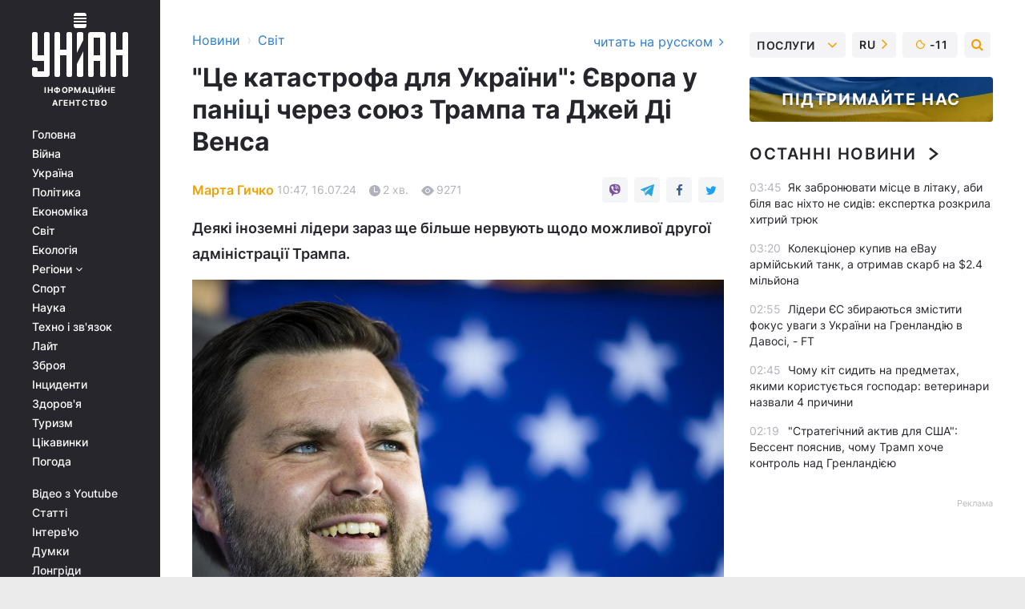

--- FILE ---
content_type: text/html; charset=UTF-8
request_url: https://www.unian.ua/world/ce-katastrofa-dlya-ukrajini-yevropa-u-panici-cherez-soyuz-trampa-ta-dzhey-di-vensa-12697947.html
body_size: 31835
content:
    <!doctype html><html lang="uk"><head><meta charset="utf-8"><meta name="viewport" content="width=device-width, initial-scale=1.0, maximum-scale=2"><title>&quot;Це катастрофа для України&quot;: Європа у паніці через союз Трампа та Джей Ді Венса</title><meta name="description" content="Деякі іноземні лідери зараз ще більше нервують щодо можливої ​​другої адміністрації Трампа. Деталі читайте на сайті УНІАН."/><meta name="keywords" content="Новини світу"/><meta name="theme-color" content="#28282d"><link rel="manifest" href="https://www.unian.ua/manifest.json"><link rel="shortcut icon" href="https://www.unian.ua/favicon.ico"/><meta property="fb:page_id" content="112821225446278"/><meta property="fb:app_id" content="1728296543975266"/><meta name="application-name" content="УНІАН"><meta name="apple-mobile-web-app-title" content="УНІАН"><meta name="apple-itunes-app" content="app-id=840099366, affiliate-data=ct=smartbannerunian"><link rel="mask-icon" href="https://www.unian.ua/images/safari-pinned-tab.svg" color="#28282d"><link rel="apple-touch-icon" href="https://www.unian.ua/images/apple-touch-icon.png"><link rel="apple-touch-icon" sizes="76x76" href="https://www.unian.ua/images/apple-touch-icon-76x76.png"><link rel="apple-touch-icon" sizes="120x120" href="https://www.unian.ua/images/apple-touch-icon-120x120.png"><link rel="apple-touch-icon" sizes="152x152" href="https://www.unian.ua/images/apple-touch-icon-152x152.png"><link rel="apple-touch-icon" sizes="180x180" href="https://www.unian.ua/images/apple-touch-icon-180x180.png"><link rel="preconnect" href="https://get.optad360.io/" crossorigin><link rel="preconnect" href="https://images.unian.net/" crossorigin><link rel="preconnect" href="https://membrana-cdn.media/" crossorigin><link rel="preconnect" href="https://www.googletagmanager.com/" crossorigin><link rel="preconnect" href="https://static.cloudflareinsights.com" crossorigin><link rel="preconnect" href="https://securepubads.g.doubleclick.net" crossorigin><link rel="preconnect" href="https://pagead2.googlesyndication.com/" crossorigin><link rel="dns-prefetch" href="https://i.ytimg.com/"><link rel="dns-prefetch" href="https://1plus1.video/"><link rel="dns-prefetch" href="https://ls.hit.gemius.pl"><link rel="dns-prefetch" href="https://jsc.idealmedia.io/"><link rel="dns-prefetch" href="https://gaua.hit.gemius.pl/"><link rel="dns-prefetch" href="https://cm.g.doubleclick.net/"><link rel="dns-prefetch" href="https://fonts.googleapis.com/"><link rel="dns-prefetch" href="https://ep2.adtrafficquality.google/"><link rel="dns-prefetch" href="https://ep1.adtrafficquality.google/"><meta property="og:image:width" content="620"><meta property="og:image:height" content="324"><meta property="og:image:type" content="image/jpeg"><meta property="og:url" content="https://www.unian.ua/world/ce-katastrofa-dlya-ukrajini-yevropa-u-panici-cherez-soyuz-trampa-ta-dzhey-di-vensa-12697947.html"/><meta property="og:title" content="&quot;Це катастрофа для України&quot;: Європа у паніці через союз Трампа та Джей Ді Венса"/><meta property="og:description" content="Деякі іноземні лідери зараз ще більше нервують щодо можливої ​​другої адміністрації Трампа."/><meta property="og:type" content="article"/><meta property="og:image" content="https://images.unian.net/photos/2024_07/thumb_files/620_324_1721112763-7066.jpg?1"/><meta property="og:published_time" content="2024-07-16T10:47:00+03:00"><meta property="og:modified_time" content="2024-07-16T10:57:13+03:00"><meta property="og:tag" content="Вибори в США 2024"><meta property="og:section" content="Світ"><meta property="og:author:first_name" content="Марта"><meta property="og:author:last_name" content="Гичко"><meta name="twitter:card" content="summary_large_image"/><meta name="twitter:site" content="@unian"/><meta name="twitter:title" content="&quot;Це катастрофа для України&quot;: Європа у паніці через союз Трампа та Джей Ді Венса"/><meta name="twitter:description" content="Деякі іноземні лідери зараз ще більше нервують щодо можливої ​​другої адміністрації Трампа."><meta name="twitter:creator" content="@unian"/><meta name="twitter:image" content="https://images.unian.net/photos/2024_07/thumb_files/1000_545_1721112763-7066.jpg?1"/><meta name="twitter:image:src" content="https://images.unian.net/photos/2024_07/thumb_files/1000_545_1721112763-7066.jpg?1"/><meta name="twitter:domain" content="www.unian.net"/><meta name="robots" content="index, follow, max-image-preview:large"><meta name="telegram:channel" content="@uniannet"><link rel="alternate" href="https://www.unian.net/world/eto-katastrofa-dlya-ukrainy-evropa-v-panike-iz-za-soyuza-trampa-i-dzhey-di-vensa-12697944.html"
                  hreflang="ru"><link rel="alternate" href="https://www.unian.ua/world/ce-katastrofa-dlya-ukrajini-yevropa-u-panici-cherez-soyuz-trampa-ta-dzhey-di-vensa-12697947.html"
                  hreflang="uk"><script>
        function loadVideoNts(url) {
            var script = document.createElement('script');
            script.async = true;
            script.src = url;
            document.head.appendChild(script);
        }
        function handleIntersection(entries, observer) {
            entries.forEach(function (entry) {
                if (entry.isIntersecting) {
                    var videoWrapper = entry.target;
                    observer.unobserve(videoWrapper);

                    window.notsyCmd = window.notsyCmd || [];
                    window.notsyCmd.push(function () {
                        window.notsyInit({
                            pageVersionAutodetect: true,
                            targeting: [['site_section', 'world']]
                        });
                    });

                    videoWrapper.setAttribute('data-loaded', 'true');
                    observer.disconnect(); // Припиняємо спостереження, коли блок був досягнутий

                    // Завантажуємо скрипт після досягнення блока
                    loadVideoNts('https://cdn.membrana.media/uni/ym.js');
                }
            });
        }

        var options = {
            root: null,
            rootMargin: '0px',
            threshold: 0.1
        };

        var observerMembr = new IntersectionObserver(handleIntersection, options);

        document.addEventListener('DOMContentLoaded', function () {
            var videoWrapper = document.querySelector('.nts-video-wrapper:not([data-loaded])');
            if (videoWrapper) {
                observerMembr.observe(videoWrapper);
            }
        });

    </script><link rel="alternate" href="https://www.unian.ua/world/ce-katastrofa-dlya-ukrajini-yevropa-u-panici-cherez-soyuz-trampa-ta-dzhey-di-vensa-12697947.html" hreflang="x-default"/><link href="https://www.unian.ua/world/ce-katastrofa-dlya-ukrajini-yevropa-u-panici-cherez-soyuz-trampa-ta-dzhey-di-vensa-novini-svitu-amp-12697947.html" rel="amphtml"><link rel="canonical" href="https://www.unian.ua/world/ce-katastrofa-dlya-ukrajini-yevropa-u-panici-cherez-soyuz-trampa-ta-dzhey-di-vensa-12697947.html"><link rel="preload" as="font" type="font/woff" crossorigin="anonymous" href="https://www.unian.ua/build/assets/fonts/Inter/Inter-Bold.woff"><link rel="preload" as="font" type="font/woff" crossorigin="anonymous" href="https://www.unian.ua/build/assets/fonts/Inter/Inter-Medium.woff"><link rel="preload" as="font" type="font/woff" crossorigin="anonymous" href="https://www.unian.ua/build/assets/fonts/Inter/Inter-Regular.woff"><link rel="preload" as="font" type="font/woff" crossorigin="anonymous" href="https://www.unian.ua/build/assets/fonts/Inter/Inter-SemiBold.woff"><style id="top"> *{margin:0;padding:0}body{font-size:14px;line-height:1.5}html{font-family:sans-serif;-ms-text-size-adjust:100%;-webkit-text-size-adjust:100%;-webkit-tap-highlight-color:rgba(0,0,0,0)}[class*=" icon-"],[class^=icon-],html{-webkit-font-smoothing:antialiased}a,img{border:none;outline:none}*{box-sizing:border-box;-webkit-box-sizing:border-box;-moz-box-sizing:border-box}@media (max-width:1184px){.nano-mob>.nano-content-mob{position:absolute;overflow:scroll;overflow-x:hidden;right:0;bottom:0}.nano-mob>.nano-content-mob::-webkit-scrollbar{display:none}.has-scrollbar>.nano-content-mob::-webkit-scrollbar{display:block}.nano-mob>.nano-pane{display:none!important;background:rgba(0,0,0,.25);position:absolute;width:10px;right:0;top:0;bottom:0;visibility:hidden;opacity:.01;-webkit-transition:.2s;-moz-transition:.2s;-o-transition:.2s;transition:.2s;border-radius:5px}.nano-mob>.nano-pane>.nano-slider{display:none;background:#444;position:relative;margin:0 1px;border-radius:3px}}@media (min-width:1185px){.nano-mob>.nano-content{-moz-appearance:none}.hidden-lg{display:none!important}.nano:not(.nano-mob)>.nano-content{position:absolute;overflow:auto;overflow-x:hidden;top:0;right:-12px!important;bottom:0;left:0}}.app-banner{padding:12px 26px 12px 16px;max-width:240px;height:320px;position:relative;margin:0 auto}.app-banner__title{font-weight:700;font-size:24px;line-height:28px;color:#efa205;margin-bottom:8px}.app-banner__text{font-weight:500;font-size:16px;line-height:20px;color:#fff}.app-banner__bottom{position:absolute;bottom:0;display:flex;justify-content:space-between;width:100%;left:0;padding:12px 16px}.app-banner__btn{height:36px;width:calc(50% - 4px);border:2px solid #efa205;border-radius:8px;text-align:center;line-height:30px}</style><link rel="stylesheet" href="https://www.unian.ua/build/post.25f14eadfe90cdfe026eadb8063872ef.css"><style>
        .nts-video {width: 100%; height: calc(100vw / 16 * 9); max-height: 270px; margin: 10px auto; }
        .nts-video-wrapper {max-width: 670px;background: #383842;padding: 8px 16px 16px;border-radius: 4px;margin : 16px 0;overflow: hidden}
        .nts-video-label svg{margin-right: 8px;}
        .nts-video-label {font-weight: 600;font-size: 16px;line-height: 24px;align-self: start;letter-spacing: 0.08em;text-transform: uppercase;color: #B2B2BD;flex-start;align-items: center;
            display: flex;}

        @media (min-width: 1024px) {
            .nts-video {height: 360px; max-height: 360px;    margin-bottom: unset;}
        }
        @media (max-width: 1200px) {


        }

    </style><script type="application/ld+json">{"@context":"https:\/\/schema.org","@type":"ProfilePage","mainEntity":{"@type":"Person","name":"Марта Гичко","description":"Вважає журналістику способом свого життя. У професії з 2018 року. Інформує про найважливіші події світу та України. Цікавиться політологією та психологією.","email":"m.hychko@unian.info","image":"https:\/\/images.unian.net\/photos\/2024_10\/thumb_files\/300_300_1728634713-1133.png","jobTitle":"Редактор сайту УНІАН","sameAs":["https:\/\/www.unian.net\/editor\/marta-gichko","https:\/\/www.facebook.com\/marta.hychko\/"],"url":"https:\/\/www.unian.ua\/editor\/marta-gichko"}}</script><script type="application/ld+json">{"@context":"https:\/\/schema.org","@type":"NewsArticle","headline":"\"Це катастрофа для України\": Європа у паніці через союз Трампа та Джей Ді Венса","description":"Деякі іноземні лідери зараз ще більше нервують щодо можливої ​​другої адміністрації Трампа.","articleSection":"Світ","inLanguage":"uk","isAccessibleForFree":true,"datePublished":"2024-07-16T10:47:00+03:00","dateModified":"2024-07-16T10:57:13+03:00","mainEntityOfPage":{"@type":"WebPage","@id":"https:\/\/www.unian.ua\/world\/ce-katastrofa-dlya-ukrajini-yevropa-u-panici-cherez-soyuz-trampa-ta-dzhey-di-vensa-12697947.html"},"image":{"@type":"ImageObject","url":"https:\/\/images.unian.net\/photos\/2024_07\/thumb_files\/1200_0_1721112763-7066.jpg"},"publisher":{"@type":"Organization","name":"УНІАН","legalName":"Українське незалежне інформаційне агентство УНІАН","url":"https:\/\/www.unian.ua\/","sameAs":["https:\/\/www.facebook.com\/uniannet\/","https:\/\/www.facebook.com\/UNIAN.ua","https:\/\/www.facebook.com\/unian.ukraine","https:\/\/www.facebook.com\/pogoda.unian\/","https:\/\/www.facebook.com\/devichnikunian\/","https:\/\/www.facebook.com\/starsunian\/","https:\/\/x.com\/unian","https:\/\/t.me\/uniannet","https:\/\/invite.viber.com\/?g2=AQA%2Fnf2OzxyI50pG6plG5XH2%2FokWAnOf0dNcAMevia2uE9z%2FYouMau7DjYf%2B06f1&lang=ru","https:\/\/www.youtube.com\/@unian","https:\/\/www.youtube.com\/@unian_tv","https:\/\/uk.wikipedia.org\/wiki\/%D0%A3%D0%9D%D0%86%D0%90%D0%9D","https:\/\/ru.wikipedia.org\/wiki\/%D0%A3%D0%9D%D0%98%D0%90%D0%9D","https:\/\/www.linkedin.com\/company\/96838031\/"],"foundingDate":1993,"logo":{"@type":"ImageObject","url":"https:\/\/www.unian.ua\/images\/unian_schema.png","width":95,"height":60},"address":{"@type":"PostalAddress","streetAddress":"вул. Кирилівська 23","addressLocality":"Київ","postalCode":"01001","addressCountry":"UA"},"contactPoint":{"@type":"ContactPoint","email":"unian.headquoters@unian.net","telephone":"+38-044-498-07-60","contactType":"headquoters","areaServed":"UA","availableLanguage":["uk-UA","ru-UA","en-UA"]}},"author":{"@type":"Person","name":"Марта Гичко","description":"Вважає журналістику способом свого життя. У професії з 2018 року. Інформує про найважливіші події світу та України. Цікавиться політологією та психологією.","email":"m.hychko@unian.info","image":"https:\/\/images.unian.net\/photos\/2024_10\/thumb_files\/300_300_1728634713-1133.png","jobTitle":"Редактор сайту УНІАН","sameAs":["https:\/\/www.unian.net\/editor\/marta-gichko","https:\/\/www.facebook.com\/marta.hychko\/"],"url":"https:\/\/www.unian.ua\/editor\/marta-gichko"},"articleBody":"Європа у паніці через союз Трампа та Джей Ді Венса \/ фото Getty ImagesУ той час як Європа вже була в паніці з приводу другого ймовірного президентства Дональда Трампа та його наслідків для зовнішньої політики США, політик додав ще більше занепокоєнь.\r\n\r\nЯк пише Politico, додавання Джей Ді Венса до списку Республіканської партії викликало додаткові запитання щодо потенційної прихильності нової адміністрації Україні та НАТО.\r\n\r\n\r\n\"Це катастрофа для України\", - сказав один високопоставлений чиновник ЄС, коментуючи вибір Дональдом Трампом сенатора Огайо Джей Ді Венса своїм соратником та ймовірним віцепрезидентом.\r\n\r\n\r\nВенс чітко висловив свою точку зору щодо України. У 2022 році в інтерв’ю Стіву Беннону він сказав: \"Мушу бути з вами чесним, мені все одно, що станеться з Україною так чи інакше\". У лютому 2024 року, коли Венс вперше виступив на Мюнхенській конференції з безпеки, він сказав, що США необхідно переглянути свою підтримку України, і пропустив зустріч з делегацією України та іншими сенаторами.\r\n\r\nВідтоді його риторика стала жорсткішою: 39-річний сенатор критикував залежність Європи від США щодо військових витрат і, зокрема, критикував Німеччину за невиконання цільових витрат НАТО на оборону у розмірі 2 відсотків ВВП.\r\n\r\n\r\n\r\nВибори в США: це варто знати\r\n\r\nПрезидентські вибори у США мають відбутися в листопаді 2024 року. Основними кандидатами на посаду є демократ Джо Байден, який нині очолює Білий дім, та його попередник – республіканець Дональд Трамп. Проте шанси на перемогу Байдена – не надто великі. Причиною цього є його вік, а також провальні перші дебати, після яких його закликали знятися з виборів. \r\n\r\nДональд Трамп значно випереджає Джо Байдена у рейтингах серед виборців у \"хитких штатах\". Цей відрив було зафіксовано ще до невдалого замаху на життя кандидата від республіканців, який відбувся днями у Пенсильванії. Опитування свідчать, що, швидше за все, саме Трамп здобуде президентське крісло за підсумками виборів.\r\n\r\nВас також можуть зацікавити новини:\r\n\r\n\nНайближчий соратник Трампа називав його \"американським Гітлером\", - The Times\n\r\n\t\"Клон Трампа\": Байден різко розкритикував кандидата у віцепрезиденти від республіканців\n\r\n\t\"Я старий\": Байден зробив важливу заяву щодо участі у виборах президента США"}</script><script type="application/ld+json">{"@context":"https:\/\/schema.org","@type":"BreadcrumbList","itemListElement":[{"@type":"ListItem","position":1,"item":{"@id":"https:\/\/www.unian.ua\/","name":"Новини"}},{"@type":"ListItem","position":2,"item":{"@id":"https:\/\/www.unian.ua\/world","name":"Світ"}},{"@type":"ListItem","position":3,"item":{"@id":"https:\/\/www.unian.ua\/world\/ce-katastrofa-dlya-ukrajini-yevropa-u-panici-cherez-soyuz-trampa-ta-dzhey-di-vensa-12697947.html","name":"\"Це катастрофа для України\": Європа у паніці через союз Трампа та Джей Ді Венса"}}]}</script><link rel="alternate" type="application/rss+xml" href="https://rss.unian.ua/site/gplay_57_ukr.rss"/><script type="application/ld+json">{"@context":"https:\/\/schema.org","@type":"SoftwareApplication","name":"УНІАН","operatingSystem":"iOS 13.0 or later","applicationCategory":"BusinessApplication","offers":{"@type":"Offer","price":"0","priceCurrency":"USD"}}</script><script type="application/ld+json">{"@context":"https:\/\/schema.org","@type":"SoftwareApplication","name":"УНІАН","operatingSystem":"ANDROID","applicationCategory":"BusinessApplication","offers":{"@type":"Offer","price":"0","priceCurrency":"USD"}}</script><script type="application/ld+json">{"@context":"https:\/\/schema.org","@type":"Organization","name":"УНІАН","legalName":"Українське незалежне інформаційне агентство УНІАН","url":"https:\/\/www.unian.ua\/","sameAs":["https:\/\/www.facebook.com\/uniannet\/","https:\/\/www.facebook.com\/UNIAN.ua","https:\/\/www.facebook.com\/unian.ukraine","https:\/\/www.facebook.com\/pogoda.unian\/","https:\/\/www.facebook.com\/devichnikunian\/","https:\/\/www.facebook.com\/starsunian\/","https:\/\/x.com\/unian","https:\/\/t.me\/uniannet","https:\/\/invite.viber.com\/?g2=AQA%2Fnf2OzxyI50pG6plG5XH2%2FokWAnOf0dNcAMevia2uE9z%2FYouMau7DjYf%2B06f1&lang=ru","https:\/\/www.youtube.com\/@unian","https:\/\/www.youtube.com\/@unian_tv","https:\/\/uk.wikipedia.org\/wiki\/%D0%A3%D0%9D%D0%86%D0%90%D0%9D","https:\/\/ru.wikipedia.org\/wiki\/%D0%A3%D0%9D%D0%98%D0%90%D0%9D","https:\/\/www.linkedin.com\/company\/96838031\/"],"foundingDate":1993,"logo":{"@type":"ImageObject","url":"https:\/\/www.unian.ua\/images\/unian_schema.png","width":95,"height":60},"address":{"@type":"PostalAddress","streetAddress":"вул. Кирилівська 23","addressLocality":"Київ","postalCode":"01001","addressCountry":"UA"},"contactPoint":{"@type":"ContactPoint","email":"unian.headquoters@unian.net","telephone":"+38-044-498-07-60","contactType":"headquoters","areaServed":"UA","availableLanguage":["uk-UA","ru-UA","en-UA"]}}</script><script type="application/ld+json">{"@context":"https:\/\/schema.org","@type":"NewsMediaOrganization","name":"УНІАН","legalName":"Українське незалежне інформаційне агентство УНІАН","url":"https:\/\/www.unian.ua\/","sameAs":["https:\/\/www.facebook.com\/uniannet\/","https:\/\/www.facebook.com\/UNIAN.ua","https:\/\/www.facebook.com\/unian.ukraine","https:\/\/www.facebook.com\/pogoda.unian\/","https:\/\/www.facebook.com\/devichnikunian\/","https:\/\/www.facebook.com\/starsunian\/","https:\/\/x.com\/unian","https:\/\/t.me\/uniannet","https:\/\/invite.viber.com\/?g2=AQA%2Fnf2OzxyI50pG6plG5XH2%2FokWAnOf0dNcAMevia2uE9z%2FYouMau7DjYf%2B06f1&lang=ru","https:\/\/www.youtube.com\/@unian","https:\/\/www.youtube.com\/@unian_tv","https:\/\/uk.wikipedia.org\/wiki\/%D0%A3%D0%9D%D0%86%D0%90%D0%9D","https:\/\/ru.wikipedia.org\/wiki\/%D0%A3%D0%9D%D0%98%D0%90%D0%9D","https:\/\/www.linkedin.com\/company\/96838031\/"],"foundingDate":1993,"logo":{"@type":"ImageObject","url":"https:\/\/www.unian.ua\/images\/unian_schema.png","width":95,"height":60},"address":{"@type":"PostalAddress","streetAddress":"вул. Кирилівська 23","addressLocality":"Київ","postalCode":"01001","addressCountry":"UA"},"contactPoint":{"@type":"ContactPoint","email":"unian.headquoters@unian.net","telephone":"+38-044-498-07-60","contactType":"headquoters","areaServed":"UA","availableLanguage":["uk-UA","ru-UA","en-UA"]}}</script><script type="application/ld+json">{"@context":"https:\/\/schema.org","@type":"WebSite","name":"Українське незалежне інформаційне агентство УНІАН","alternateName":"УНІАН","url":"https:\/\/www.unian.ua\/","potentialAction":{"@type":"SearchAction","target":"https:\/\/www.unian.ua\/search?q={search_term_string}","query-input":"required name=search_term_string"},"author":{"@type":"NewsMediaOrganization","name":"УНІАН","legalName":"Українське незалежне інформаційне агентство УНІАН","url":"https:\/\/www.unian.ua\/","sameAs":["https:\/\/www.facebook.com\/uniannet\/","https:\/\/www.facebook.com\/UNIAN.ua","https:\/\/www.facebook.com\/unian.ukraine","https:\/\/www.facebook.com\/pogoda.unian\/","https:\/\/www.facebook.com\/devichnikunian\/","https:\/\/www.facebook.com\/starsunian\/","https:\/\/x.com\/unian","https:\/\/t.me\/uniannet","https:\/\/invite.viber.com\/?g2=AQA%2Fnf2OzxyI50pG6plG5XH2%2FokWAnOf0dNcAMevia2uE9z%2FYouMau7DjYf%2B06f1&lang=ru","https:\/\/www.youtube.com\/@unian","https:\/\/www.youtube.com\/@unian_tv","https:\/\/uk.wikipedia.org\/wiki\/%D0%A3%D0%9D%D0%86%D0%90%D0%9D","https:\/\/ru.wikipedia.org\/wiki\/%D0%A3%D0%9D%D0%98%D0%90%D0%9D","https:\/\/www.linkedin.com\/company\/96838031\/"],"foundingDate":1993,"logo":{"@type":"ImageObject","url":"https:\/\/www.unian.ua\/images\/unian_schema.png","width":95,"height":60},"address":{"@type":"PostalAddress","streetAddress":"вул. Кирилівська 23","addressLocality":"Київ","postalCode":"01001","addressCountry":"UA"},"contactPoint":{"@type":"ContactPoint","email":"unian.headquoters@unian.net","telephone":"+38-044-498-07-60","contactType":"headquoters","areaServed":"UA","availableLanguage":["uk-UA","ru-UA","en-UA"]}},"creator":{"@type":"NewsMediaOrganization","name":"УНІАН","legalName":"Українське незалежне інформаційне агентство УНІАН","url":"https:\/\/www.unian.ua\/","sameAs":["https:\/\/www.facebook.com\/uniannet\/","https:\/\/www.facebook.com\/UNIAN.ua","https:\/\/www.facebook.com\/unian.ukraine","https:\/\/www.facebook.com\/pogoda.unian\/","https:\/\/www.facebook.com\/devichnikunian\/","https:\/\/www.facebook.com\/starsunian\/","https:\/\/x.com\/unian","https:\/\/t.me\/uniannet","https:\/\/invite.viber.com\/?g2=AQA%2Fnf2OzxyI50pG6plG5XH2%2FokWAnOf0dNcAMevia2uE9z%2FYouMau7DjYf%2B06f1&lang=ru","https:\/\/www.youtube.com\/@unian","https:\/\/www.youtube.com\/@unian_tv","https:\/\/uk.wikipedia.org\/wiki\/%D0%A3%D0%9D%D0%86%D0%90%D0%9D","https:\/\/ru.wikipedia.org\/wiki\/%D0%A3%D0%9D%D0%98%D0%90%D0%9D","https:\/\/www.linkedin.com\/company\/96838031\/"],"foundingDate":1993,"logo":{"@type":"ImageObject","url":"https:\/\/www.unian.ua\/images\/unian_schema.png","width":95,"height":60},"address":{"@type":"PostalAddress","streetAddress":"вул. Кирилівська 23","addressLocality":"Київ","postalCode":"01001","addressCountry":"UA"},"contactPoint":{"@type":"ContactPoint","email":"unian.headquoters@unian.net","telephone":"+38-044-498-07-60","contactType":"headquoters","areaServed":"UA","availableLanguage":["uk-UA","ru-UA","en-UA"]}},"publisher":{"@type":"NewsMediaOrganization","name":"УНІАН","legalName":"Українське незалежне інформаційне агентство УНІАН","url":"https:\/\/www.unian.ua\/","sameAs":["https:\/\/www.facebook.com\/uniannet\/","https:\/\/www.facebook.com\/UNIAN.ua","https:\/\/www.facebook.com\/unian.ukraine","https:\/\/www.facebook.com\/pogoda.unian\/","https:\/\/www.facebook.com\/devichnikunian\/","https:\/\/www.facebook.com\/starsunian\/","https:\/\/x.com\/unian","https:\/\/t.me\/uniannet","https:\/\/invite.viber.com\/?g2=AQA%2Fnf2OzxyI50pG6plG5XH2%2FokWAnOf0dNcAMevia2uE9z%2FYouMau7DjYf%2B06f1&lang=ru","https:\/\/www.youtube.com\/@unian","https:\/\/www.youtube.com\/@unian_tv","https:\/\/uk.wikipedia.org\/wiki\/%D0%A3%D0%9D%D0%86%D0%90%D0%9D","https:\/\/ru.wikipedia.org\/wiki\/%D0%A3%D0%9D%D0%98%D0%90%D0%9D","https:\/\/www.linkedin.com\/company\/96838031\/"],"foundingDate":1993,"logo":{"@type":"ImageObject","url":"https:\/\/www.unian.ua\/images\/unian_schema.png","width":95,"height":60},"address":{"@type":"PostalAddress","streetAddress":"вул. Кирилівська 23","addressLocality":"Київ","postalCode":"01001","addressCountry":"UA"},"contactPoint":{"@type":"ContactPoint","email":"unian.headquoters@unian.net","telephone":"+38-044-498-07-60","contactType":"headquoters","areaServed":"UA","availableLanguage":["uk-UA","ru-UA","en-UA"]}},"datePublished":"2026-01-20T04:11:11+02:00","dateModified":"2026-01-20T04:11:11+02:00","inLanguage":"uk"}</script><link href="https://www.googletagmanager.com/gtag/js?id=G-238PLP1PQZ" rel="preload" as="script"><script async src="https://www.googletagmanager.com/gtag/js?id=G-238PLP1PQZ"></script><script>window.dataLayer = window.dataLayer || [];function gtag(){dataLayer.push(arguments);}gtag('js', new Date());gtag('config', 'G-238PLP1PQZ');</script><script>(function(w,d,s,l,i){w[l]=w[l]||[];w[l].push({'gtm.start':new Date().getTime(),event:'gtm.js'});var f=d.getElementsByTagName(s)[0],j=d.createElement(s),dl=l!='dataLayer'?'&l='+l:'';j.async=true;j.src='https://www.googletagmanager.com/gtm.js?id='+i+dl;f.parentNode.insertBefore(j,f);})(window,document,'script','dataLayer','GTM-P2WFHTD');</script></head><body class="home" data-infinite-scroll=""><div id="page_content" class="container main-wrap" data-page="1" data-page-max="50"><div class="main-column row m-0"><div class="col-lg-2 col-sm-12 prl0"><div class="main-menu"><div class="main-menu__content nano"><div class="nano-content"><div class="inside-nano-content"><a href="javascript:void(0);" id="trigger" class="menu-trigger hidden-lg" aria-label="menu"></a><div class="main-menu__logo"><a href="https://www.unian.ua/"><img src="https://www.unian.ua/images/unian-logo.svg" alt="Інформаційне агентство" width="120" height="80"/><div class="main-menu__logo-text">Інформаційне агентство</div></a></div><div class="hidden-lg main-menu__search"><div class="header-search__toggle hidden-lg" style="width: 15px; height: 19px"><i class="fa fa-search"></i></div><form method="GET" action="https://www.unian.ua/search" class="header-search__form disactive"><div class="header-search__close hidden-lg">+</div><input type="text" name="q" aria-label="search" class="header-search__input" placeholder=" "/><input type="hidden" name="token" value="809968932"/><button type="submit" class="header-search__button" aria-label="search"><i class="fa fa-search"></i></button></form></div><nav class="main-menu__nav mp-menu nano nano-mob" id="mp-menu"><div class="main-menu__close hidden-lg">+</div><div class="nano-content nano-content-mob"><div class="mp-level main-menu__list"><ul><li class="main-menu__item"><a href="https://www.unian.ua/">Головна</a></li><li class="main-menu__item"><a href="https://www.unian.ua/war">Війна</a></li><li class="main-menu__item"><a href="https://www.unian.ua/society">Україна</a></li><li class="main-menu__item"><a href="https://www.unian.ua/politics">Політика</a></li><li class="main-menu__item"><a href="https://www.unian.ua/economics">Економіка</a></li><li class="main-menu__item"><a href="https://www.unian.ua/world">Світ</a></li><li class="main-menu__item"><a href="https://www.unian.ua/ecology">Екологія</a></li><li class="main-menu__item has-submenu"><a href="javascript:void(0);">Регіони <i class="fa fa-angle-down"></i></a><div class="sub-level main-menu__sub-list"><ul><li><a href="https://www.unian.ua/kyiv">Київ</a></li><li><a href="https://www.unian.ua/lvov">Львів</a></li><li><a href="https://www.unian.ua/dnepropetrovsk">Дніпро</a></li><li><a href="https://www.unian.ua/kharkiv">Харків</a></li><li><a href="https://www.unian.ua/odessa">Одеса</a></li></ul></div></li><li class="main-menu__item"><a href="https://sport.unian.ua/">Спорт</a></li><li class="main-menu__item"><a href="https://www.unian.ua/science">Наука</a></li><li class="main-menu__item"><a href="https://www.unian.ua/techno">Техно і зв&#039;язок</a></li><li class="main-menu__item"><a href="https://www.unian.ua/lite">Лайт</a></li><li class="main-menu__item"><a href="https://www.unian.ua/weapons">Зброя</a></li><li class="main-menu__item"><a href="https://www.unian.ua/incidents">Інциденти</a></li><li class="main-menu__item"><a href="https://www.unian.ua/health">Здоров&#039;я</a></li><li class="main-menu__item"><a href="https://www.unian.ua/tourism">Туризм</a></li><li class="main-menu__item"><a href="https://www.unian.ua/curiosities">Цікавинки</a></li><li class="main-menu__item"><a href="https://pogoda.unian.ua">Погода</a></li></ul></div><div class="main-menu__services main-menu__list"><ul><li class="main-menu__item"><a href="https://www.unian.ua/video-youtube">Відео з Youtube</a></li><li class="main-menu__item"><a href="https://www.unian.ua/detail/publications">Статті</a></li><li class="main-menu__item"><a href="https://www.unian.ua/detail/interviews">Інтерв&#039;ю</a></li><li class="main-menu__item"><a href="https://www.unian.ua/detail/opinions">Думки</a></li><li class="main-menu__item"><a href="https://www.unian.ua/longrids">Лонгріди</a></li><li class="main-menu__item hidden-lg"><a href="https://www.unian.ua/static/press/live">Пресцентр</a></li><li class="main-menu__item has-submenu hidden-lg"><a href="javascript:void(0);">Послуги<i class="fa fa-angle-down"></i></a><div class="sub-level main-menu__sub-list"><ul><li><a href="https://www.unian.ua/static/advertising/advert">Реклама на сайті</a></li><li><a href="https://www.unian.ua/static/press/about">Пресцентр</a></li><li><a href="https://photo.unian.ua/">Фотобанк</a></li><li><a href="https://www.unian.ua/static/monitoring/about">Моніторинг</a></li><li><a href="https://www.unian.ua/static/subscription/products">Передплата новин</a></li></ul></div></li></ul></div><div class="main-menu__services main-menu__list"><ul><li class="main-menu__item"><a href="https://www.unian.ua/news/archive">Архів</a></li><li class="main-menu__item "><a href="https://www.unian.ua/vacancy">Вакансії</a></li><li class="main-menu__item"><a href="https://www.unian.ua/static/contacts">Контакти</a></li></ul></div></div></nav></div></div></div><div id="M473096ScriptRootC1436947" class="ideal-story" data-attribute="https://jsc.idealmedia.io/u/n/unian.net.1436947.js"></div></div></div><div class="col-lg-10 col-sm-12"><div class=" hot-news--negative"  ></div><div  class="running-line--negative"></div><div class="content-column"
											><div id="block_left_column_content" class="left-column sm-w-100"
																					 data-ajax-url="https://www.unian.ua/world/ce-katastrofa-dlya-ukrajini-yevropa-u-panici-cherez-soyuz-trampa-ta-dzhey-di-vensa-12697947.html"
																	><div class=" infinity-item"
         data-url="https://www.unian.ua/world/ce-katastrofa-dlya-ukrajini-yevropa-u-panici-cherez-soyuz-trampa-ta-dzhey-di-vensa-12697947.html"
         data-title="&quot;Це катастрофа для України&quot;: Європа у паніці через союз Трампа та Джей Ді Венса"
         data-io-article-url="https://www.unian.ua/world/ce-katastrofa-dlya-ukrajini-yevropa-u-panici-cherez-soyuz-trampa-ta-dzhey-di-vensa-12697947.html"
         data-prev-url="https://www.unian.ua/world"
    ><div class="article "><div class="top-bredcr "><div class="breadcrumbs"><ol vocab="https://schema.org/" typeof="BreadcrumbList"><li property="itemListElement" typeof="ListItem"><a property="item" typeof="WebPage"
               href="/detail/all_news"><span
                        property="name">  Новини</span></a><meta property="position" content="1"></li><li><span>›</span></li><li property="itemListElement" typeof="ListItem"><a property="item" typeof="WebPage"
                   href="https://www.unian.ua/world"><span
                            property="name">  Світ</span></a><meta property="position" content="2"></li></ol></div><a href="https://www.unian.net/world/eto-katastrofa-dlya-ukrainy-evropa-v-panike-iz-za-soyuza-trampa-i-dzhey-di-vensa-12697944.html" rel="alternate" hreflang="ru" class="other-lang ">
                                   читать на русском
                                                                <i class="fa fa-angle-right"></i></a></div><h1>&quot;Це катастрофа для України&quot;: Європа у паніці через союз Трампа та Джей Ді Венса</h1><div class="article__info    "><div><p class="article__author--bottom    "><a href="https://www.unian.ua/editor/marta-gichko" class="article__author-name">
                                                                                                                                        Марта Гичко
                                                            </a></p><div class="article__info-item time ">10:47, 16.07.24</div><span class="article__info-item comments"><i class="unian-read"></i>
                                2 хв.
                            </span><span class="article__info-item views"><i class="unian-eye"></i><span id="js-views-12697947"></span><script>
    function CreateRequest() {
        var Request = false;

        if (window.XMLHttpRequest) {
            //Gecko-совместимые браузеры, Safari, Konqueror
            Request = new XMLHttpRequest();
        } else if (window.ActiveXObject) {
            //Internet explorer
            try {
                Request = new ActiveXObject("Microsoft.XMLHTTP");
            } catch (CatchException) {
                Request = new ActiveXObject("Msxml2.XMLHTTP");
            }
        }

        if (!Request) {
            return null;
        }

        return Request;
    }

    /*
        Функция посылки запроса к файлу на сервере
        r_method  - тип запроса: GET или POST
        r_path    - путь к файлу
        r_args    - аргументы вида a=1&b=2&c=3...
        r_handler - функция-обработчик ответа от сервера
    */
    function SendRequest(r_method, r_path, r_args, r_handler) {
        //Создаём запрос
        var Request = CreateRequest();

        //Проверяем существование запроса еще раз
        if (!Request) {
            return;
        }

        //Назначаем пользовательский обработчик
        Request.onreadystatechange = function() {
            //Если обмен данными завершен
            if (Request.readyState == 4) {
                if (Request.status == 200) {
                    //Передаем управление обработчику пользователя
                    r_handler(Request);
                }
            }
        }

        //Проверяем, если требуется сделать GET-запрос
        if (r_method.toLowerCase() == "get" && r_args.length > 0)
            r_path += "?" + r_args;

        //Инициализируем соединение
        Request.open(r_method, r_path, true);

        if (r_method.toLowerCase() == "post") {
            //Если это POST-запрос

            //Устанавливаем заголовок
            Request.setRequestHeader("Content-Type","application/x-www-form-urlencoded; charset=utf-8");
            //Посылаем запрос
            Request.send(r_args);
        } else {
            //Если это GET-запрос
            Request.responseType = 'json';
            //Посылаем нуль-запрос
            Request.send(null);
        }
    }

    //Создаем функцию обработчик
    var Handler = function(Request) {
        document.getElementById("js-views-12697947").innerHTML = ' ' + Request.response.views;
    }

    //Отправляем запрос
    SendRequest("GET", '/ajax/views/12697947', "", Handler);
</script></span></div><div class="article-shares " data-url="https://www.unian.ua/world/ce-katastrofa-dlya-ukrajini-yevropa-u-panici-cherez-soyuz-trampa-ta-dzhey-di-vensa-12697947.html"><div class="social-likes"><a href="viber://forward?text=https://www.unian.ua/world/ce-katastrofa-dlya-ukrajini-yevropa-u-panici-cherez-soyuz-trampa-ta-dzhey-di-vensa-12697947.html" class="vb" rel="nofollow noopener"><i class="unian-viber"></i></a><a href="https://telegram.me/share/url?url=https://www.unian.ua/world/ce-katastrofa-dlya-ukrajini-yevropa-u-panici-cherez-soyuz-trampa-ta-dzhey-di-vensa-12697947.html" class="tg" rel="nofollow noopener"><i class="unian-telegramm"></i></a><a href="https://www.facebook.com/sharer.php?u=https://www.unian.ua/world/ce-katastrofa-dlya-ukrajini-yevropa-u-panici-cherez-soyuz-trampa-ta-dzhey-di-vensa-12697947.html" class="fb" rel="nofollow noopener"><i class="fa fa-facebook"></i></a><a href="https://twitter.com/share?&url=https://www.unian.ua/world/ce-katastrofa-dlya-ukrajini-yevropa-u-panici-cherez-soyuz-trampa-ta-dzhey-di-vensa-12697947.html&text=&quot;Це катастрофа для України&quot;: Європа у паніці через союз Трампа та Джей Ді Венса" class="tw" rel="nofollow noopener"><i class="fa fa-twitter"></i></a></div></div></div><p class="article__like-h2">Деякі іноземні лідери зараз ще більше нервують щодо можливої ​​другої адміністрації Трампа.</p><div class="article-text  "><figure class="photo_block"><img alt="'Це катастрофа для України': Європа у паніці через союз Трампа та Джей Ді Венса" data-height="800" data-width="1200" src="[data-uri]" title="'Це катастрофа для України': Європа у паніці через союз Трампа та Джей Ді Венса" width="774" height="516" data-src="https://images.unian.net/photos/2024_07/1721112763-7066.jpg?r=939715" class="lazy"><figcaption class="subscribe_photo_text">Європа у паніці через союз Трампа та Джей Ді Венса / фото Getty Images</figcaption></figure><p>У той час як Європа вже була в паніці з приводу другого ймовірного президентства <a href="https://www.unian.ua/world/dzhey-di-vens-shcho-vidomo-pro-kandidata-na-posadu-viceprezidenta-ssha-12697884.html" target="_blank">Дональда Трампа </a>та його наслідків для зовнішньої політики США, політик додав ще більше занепокоєнь.</p><p>Як пише <a href="https://www.politico.com/live-updates/2024/07/15/rnc-live-updates-coverage/eu-on-vance-disaster-for-ukraine-00168463" target="_blank" rel="nofollow noopener">Politico</a>, додавання Джей Ді Венса до списку Республіканської партії викликало додаткові запитання щодо потенційної прихильності нової адміністрації Україні та НАТО.</p><blockquote><p>"Це катастрофа для України", - сказав один високопоставлений чиновник ЄС, коментуючи вибір Дональдом Трампом сенатора Огайо Джей Ді Венса своїм соратником та ймовірним віцепрезидентом.</p></blockquote><p>Венс чітко висловив свою точку зору щодо України. У 2022 році в інтерв’ю Стіву Беннону він сказав: "Мушу бути з вами чесним, мені все одно, що станеться з Україною так чи інакше". У лютому 2024 року, коли Венс вперше виступив на Мюнхенській конференції з безпеки, він сказав, що США необхідно переглянути свою підтримку України, і пропустив зустріч з делегацією України та іншими сенаторами.</p><div><div class="nts-video-wrapper"><div class="nts-video-label"><svg xmlns="http://www.w3.org/2000/svg" width="24" height="24" viewbox="0 0 24 24" fill="none"><path d="M17 12L9 16L9 8L17 12Z" fill="#B2B2BD"></path><rect x="0.5" y="0.5" width="23" height="23" rx="11.5" stroke="#B2B2BD"></rect></svg>Відео дня</div><div class="nts-video UNI_VIDEO"></div></div></div><p>Відтоді його риторика стала жорсткішою: 39-річний сенатор критикував залежність Європи від США щодо військових витрат і, зокрема, критикував Німеччину за невиконання цільових витрат НАТО на оборону у розмірі 2 відсотків ВВП.</p><div><div class="read-also-slider"><div class="read-also-slider__title">Читайте також:</div><div class="read-also-slider__carousel   owl-carousel owl-theme  "><div class="read-also-slider__item item "><a href="https://www.unian.ua/world/z-machete-ta-slozoginnim-gazom-u-polshchi-grupa-polyakiv-zhorstoko-pobila-ukrajinskogo-pidlitka-12697821.html?utm_source=unian&amp;utm_medium=related_news&amp;utm_campaign=multi_related_news_in_post" class="read-also-slider__image" target="_blank"><img class="lazy" src="[data-uri]" alt="З мачете та сльозогінним газом: у Польщі група поляків жорстоко побила українського підлітка" width="370" height="130" loading="lazy" data-src="https://images.unian.net/photos/2023_02/thumb_files/370_250_1677143196-9220.jpg"></a><div class="read-also-slider__info"><a href="https://www.unian.ua/world/z-machete-ta-slozoginnim-gazom-u-polshchi-grupa-polyakiv-zhorstoko-pobila-ukrajinskogo-pidlitka-12697821.html?utm_source=unian&amp;utm_medium=related_news&amp;utm_campaign=multi_related_news_in_post" class=" read-also-slider__link" target="_blank">
                            З мачете та сльозогінним газом: у Польщі група поляків жорстоко побила українського підлітка</a></div></div><div class="read-also-slider__item item "><a href="https://www.unian.ua/world/tramp-prijihav-na-z-jizd-respulikanciv-z-velikoyu-pov-yazkoyu-na-vusi-foto-12697791.html?utm_source=unian&amp;utm_medium=related_news&amp;utm_campaign=multi_related_news_in_post" class="read-also-slider__image" target="_blank"><img class="lazy" src="[data-uri]" alt="Трамп приїхав на з'їзд республіканців з великою пов'язкою на вусі (фото)" width="370" height="130" loading="lazy" data-src="https://images.unian.net/photos/2024_07/thumb_files/370_250_1721103920-3142.jpg"></a><div class="read-also-slider__info"><a href="https://www.unian.ua/world/tramp-prijihav-na-z-jizd-respulikanciv-z-velikoyu-pov-yazkoyu-na-vusi-foto-12697791.html?utm_source=unian&amp;utm_medium=related_news&amp;utm_campaign=multi_related_news_in_post" class=" read-also-slider__link" target="_blank">
                            Трамп приїхав на з'їзд республіканців з великою пов'язкою на вусі (фото)</a></div></div><div class="read-also-slider__item item "><a href="https://www.unian.ua/world/tramp-vikoristovuye-zamah-na-sebe-shchob-pokrashchiti-reytingi-pered-viborami-ekspert-12697770.html?utm_source=unian&amp;utm_medium=related_news&amp;utm_campaign=multi_related_news_in_post" class="read-also-slider__image" target="_blank"><img class="lazy" src="[data-uri]" alt="Трамп використовує замах на себе, щоб покращити рейтинги перед виборами, - експерт" width="370" height="130" loading="lazy" data-src="https://images.unian.net/photos/2024_07/thumb_files/370_250_1721040293-6384.jpg"></a><div class="read-also-slider__info"><a href="https://www.unian.ua/world/tramp-vikoristovuye-zamah-na-sebe-shchob-pokrashchiti-reytingi-pered-viborami-ekspert-12697770.html?utm_source=unian&amp;utm_medium=related_news&amp;utm_campaign=multi_related_news_in_post" class=" read-also-slider__link" target="_blank">
                            Трамп використовує замах на себе, щоб покращити рейтинги перед виборами, - експерт</a></div></div><div class="read-also-slider__item item "><a href="https://www.unian.ua/world/tenevoy-flot-rf-rossiya-obhodit-sankcii-12697752.html?utm_source=unian&amp;utm_medium=related_news&amp;utm_campaign=multi_related_news_in_post" class="read-also-slider__image" target="_blank"><img class="lazy" src="[data-uri]" alt="Велика Британія націлилася на тіньовий флот Росії, - Bloomberg" width="370" height="130" loading="lazy" data-src="https://images.unian.net/photos/2022_05/thumb_files/370_250_1652193864-6177.jpg"></a><div class="read-also-slider__info"><a href="https://www.unian.ua/world/tenevoy-flot-rf-rossiya-obhodit-sankcii-12697752.html?utm_source=unian&amp;utm_medium=related_news&amp;utm_campaign=multi_related_news_in_post" class=" read-also-slider__link" target="_blank">
                            Велика Британія націлилася на тіньовий флот Росії, - Bloomberg</a></div></div><div class="read-also-slider__item item "><a href="https://www.unian.ua/world/plan-orbana-12697731.html?utm_source=unian&amp;utm_medium=related_news&amp;utm_campaign=multi_related_news_in_post" class="read-also-slider__image" target="_blank"><img class="lazy" src="[data-uri]" alt="Орбан звернувся до ЄС із обурливим закликом: Bild розкрив деталі" width="370" height="130" loading="lazy" data-src="https://images.unian.net/photos/2024_04/thumb_files/370_250_1713545222-1401.jpg"></a><div class="read-also-slider__info"><a href="https://www.unian.ua/world/plan-orbana-12697731.html?utm_source=unian&amp;utm_medium=related_news&amp;utm_campaign=multi_related_news_in_post" class=" read-also-slider__link" target="_blank">
                            Орбан звернувся до ЄС із обурливим закликом: Bild розкрив деталі</a></div></div></div></div></div><h2>Вибори в США: це варто знати</h2><p>Президентські вибори у США мають відбутися в листопаді 2024 року. Основними кандидатами на посаду є демократ Джо Байден, який нині очолює Білий дім, та його попередник – республіканець Дональд Трамп. Проте шанси на перемогу Байдена – не надто великі. Причиною цього є його вік, а також провальні перші дебати, після яких його закликали знятися з виборів. </p><p>Дональд Трамп значно випереджає Джо Байдена у рейтингах серед виборців у "хитких штатах". Цей відрив було зафіксовано ще до невдалого замаху на життя кандидата від республіканців, який відбувся днями у Пенсильванії. <a href="https://www.unian.ua/world/vibori-v-ssha-2024-tramp-garantuvav-sobi-peremogu-shche-do-zamahu-12697677.html" target="_blank">Опитування</a> свідчать, що, швидше за все, саме Трамп здобуде президентське крісло за підсумками виборів.</p><h2>Вас також можуть зацікавити новини:</h2><ul><li><a href="https://www.unian.ua/world/dzhey-di-vens-shcho-vidomo-pro-kandidata-na-posadu-viceprezidenta-ssha-12697884.html?utm_source=unian&amp;utm_medium=read_more_news&amp;utm_campaign=read_more_news_in_post" target="_blank">Найближчий соратник Трампа називав його "американським Гітлером", - The Times</a></li><li><a href="https://www.unian.ua/world/klon-trampa-bayden-rizko-rozkritikuvav-kandidata-u-viceprezidenti-vid-respublikanciv-12697902.html?utm_source=unian&amp;utm_medium=read_more_news&amp;utm_campaign=read_more_news_in_post" target="_blank">"Клон Трампа": Байден різко розкритикував кандидата у віцепрезиденти від республіканців</a></li><li><a href="https://www.unian.ua/world/vibori-v-ssha-dzho-bayden-zrobiv-vazhlivu-zayavu-12697926.html?utm_source=unian&amp;utm_medium=read_more_news&amp;utm_campaign=read_more_news_in_post" target="_blank">"Я старий": Байден зробив важливу заяву щодо участі у виборах президента США</a></li></ul></div><div class="article__tags "><a href="https://www.unian.ua/tag/viyna-v-ukrajini" data-gtm-click data-gtm-action="Click"
                                       data-gtm-type="Tags" data-gtm-text="війна в Україні"
                                       class="article__tag  ">війна в Україні</a><a href="https://www.unian.ua/tag/novini-ukrajini" data-gtm-click data-gtm-action="Click"
                                       data-gtm-type="Tags" data-gtm-text="Україна і США"
                                       class="article__tag  ">Україна і США</a><a href="https://www.unian.ua/tag/vibori-v-ssha-2024" data-gtm-click data-gtm-action="Click"
                                       data-gtm-type="Tags" data-gtm-text="Вибори в США 2024"
                                       class="article__tag  ">Вибори в США 2024</a></div><a href="https://donate.unian.ua" class="support-post"><span class="support-post__text">Допоможіть проєкту</span><span class="support-post__btn">Підтримайте нас</span></a><div class="article-bottom  "><div class="social-btn-bottom"><a href="https://t.me/uniannet" class="social-btn-bottom__item tg"
       target="_blank" rel="nofollow noopener"><i class="unian-telegramm"></i><span>Читати УНІАН в Telegram</span></a><a href="https://news.google.com/publications/CAAiEKeda9dzr-QeWbkX0M5u7QoqFAgKIhCnnWvXc6_kHlm5F9DObu0K"
           target="_blank" rel="nofollow noopener" class="social-btn-bottom__item gn"><svg xmlns="http://www.w3.org/2000/svg" width="35" height="16" viewBox="0 0 35 16" fill="none"><path d="M30.5 5H20.5V3H30.5V5Z" fill="#2D7DD2"/><path d="M32.5 13H20.5V11H32.5V13Z" fill="#2D7DD2"/><path d="M34.5 9H20.5V7H34.5V9Z" fill="#2D7DD2"/><path d="M8.5 7V10H13.5C13.1358 11.8314 11.073 12.8324 8.67477 12.8324C5.99926 12.8324 3.82975 10.6177 3.82975 7.9991C3.82975 5.3805 5.99926 3.16579 8.67477 3.16579C9.87984 3.16579 10.9587 3.57148 11.8105 4.36584V4.36763L14.1429 2.08485C12.7265 0.792568 10.879 0 8.67385 0C4.16007 0 0.5 3.58133 0.5 8C0.5 12.4187 4.15916 16 8.67385 16C13.3944 16 16.5 12.7518 16.5 8.1818C16.5 7.6579 16.5 7.4 16.5 7H8.5Z" fill="#2D7DD2"/></svg><span>УНІАН в Google News</span></a></div></div><div class="partner-news margin-top-20"     style="height: 520px"  ><div class="title-without-border black">
    Новини партнерів
</div><div class="  article-bottom-gallery-slider"><iframe data-src="/content/li-987-ukr.html" style="width:100%" loading="lazy" class="partners-iframe"
                height="470" frameborder="0" scrolling="no" title="partners news"></iframe></div></div></div></div></div><div id="block_right_column_content" class="right-column newsfeed  d-none d-md-block"

																							><div class="tools"><div class="dropdown tools__dropdown tools__item"><a href="javascript:void(0);" class="dropdown-toggle">
            Послуги
            <i class="fa fa-angle-down"></i></a><div class="dropdown-menu"><a class="dropdown__item" href="https://www.unian.ua/static/advertising/advert">Реклама</a><a class="dropdown__item" href="https://www.unian.ua/static/press/about">Пресцентр</a><a class="dropdown__item" href="https://photo.unian.ua/">Фотобанк</a><a class="dropdown__item" href="https://www.unian.ua/static/monitoring/about">Моніторинг</a></div></div><div class="tools__item"><a href="https://www.unian.net/world/eto-katastrofa-dlya-ukrainy-evropa-v-panike-iz-za-soyuza-trampa-i-dzhey-di-vensa-12697944.html" class="tools__link"><span>
                                     RU
                             </span><i class="fa fa-angle-right"></i></a></div><div class="tools__item" style="width: 69px; justify-content: center"><a               href="https://pogoda.unian.ua"
              class="tools__link" id="unian_weather_widget"><i class="fa fa-sun-o mr-1"></i><div></div></a></div><div class="tools__item tools-search"><div class="tools-search__toggle"><i class="fa fa-search"></i></div><form method="GET" action="https://www.unian.ua/search" class="tools-search__form"><input type="text" name="q" aria-label="search" class="tools-search__input" placeholder=" " maxlength="20"/><input type="hidden" name="token" value="28704241"/><button type="submit" class="tools-search__button" aria-label="search"><i class="fa fa-search"></i></button></form></div></div><a href="https://donate.unian.ua  " class="support-unian">
            Підтримайте нас
        </a><!-- Block all_news start --><div  data-vr-zone="all_right_news" class="block-base ajax-block-container"><section class="newsfeed-column"><a href="https://www.unian.ua/detail/all_news" class="title-bordered">
        

                                                                                Останні новини
                                                            <i class="unian-arrow-more"></i></a><div
                                             data-block-ajax-url="https://www.unian.ua/ajax/all_news?page_route=news_post_new"
                data-ajax-page="1"
                data-ajax-limit="75"
                data-counter=""
                    ><ul class="newsfeed__list "><li class="newsfeed__item"><span class="newsfeed__time">03:45</span><h3 class="newsfeed__link"><a href="https://www.unian.ua/tourism/lifehacking/yak-bronyuvati-garni-miscya-v-litaku-poradi-eksperta-13260294.html"  data-vr-contentbox="news_0">Як забронювати місце в літаку, аби біля вас ніхто не сидів: експертка розкрила хитрий трюк</a></h3></li><li class="newsfeed__item"><span class="newsfeed__time">03:20</span><h3 class="newsfeed__link"><a href="https://www.unian.ua/curiosities/kolekcioner-kupiv-na-ebay-armiyskiy-tank-a-otrimav-skarb-na-2-4-milyona-13260363.html"  data-vr-contentbox="news_1">Колекціонер купив на eBay армійський танк, а отримав скарб на $2.4 мільйона</a></h3></li><li class="newsfeed__item"><span class="newsfeed__time">02:55</span><h3 class="newsfeed__link"><a href="https://www.unian.ua/world/grenlandiya-lideri-yes-zmistili-fokus-z-ukrajini-na-ostriv-13260411.html"  data-vr-contentbox="news_2">Лідери ЄС збираються змістити фокус уваги з України на Гренландію в Давосі, - FT</a></h3></li><li class="newsfeed__item"><span class="newsfeed__time">02:45</span><h3 class="newsfeed__link"><a href="https://www.unian.ua/curiosities/kit-chomu-tvarina-sidit-na-predmetah-yakimi-koristuyetsya-gospodar-13260351.html"  data-vr-contentbox="news_3">Чому кіт сидить на предметах, якими користується господар: ветеринари назвали 4 причини</a></h3></li><li class="newsfeed__item"><span class="newsfeed__time">02:19</span><h3 class="newsfeed__link"><a href="https://www.unian.ua/world/grenlandiya-ministr-finansiv-ssha-zrobiv-zayavu-13260405.html"  data-vr-contentbox="news_4">"Стратегічний актив для США": Бессент пояснив, чому Трамп хоче контроль над Гренландією</a></h3></li><li class="newsfeed__banner banner-fb"><span class="newsfeed__ad">Реклама</span><div class="bnr-block__bnr" style="height: 600px; overflow:hidden;"><!-- Banner UDF1 () start. --><div data-banner="[https://images.unian.net/photos/2021_04/1619793683-7224.png]" data-banner-link="[https://www.unian.net/pogoda/]" data-ad="/82479101/Unian.ua_/UDF1_300x600" data-type="bnr" data-size="[[300, 600]]"></div><ins class="staticpubads89354" data-sizes-desktop="300x600" data-slot="14" data-type_oa="GDF1"></ins><!-- Banner UDF1 () end. --></div></li><li class="newsfeed__item"><span class="newsfeed__time">01:41</span><h3 class="newsfeed__link"><a href="https://www.unian.ua/curiosities/shcho-korisnishe-yabluka-chi-grusha-vidpovid-diyetologiv-13260333.html"  data-vr-contentbox="news_5">Яблуко проти груші: дієтологи розповіли, який фрукт містить більше поживних речовин</a></h3></li><li class="newsfeed__item"><span class="newsfeed__time">01:38</span><h3 class="newsfeed__link"><a href="https://www.unian.ua/economics/energetics/ataki-rf-po-energetici-ukrajini-nizka-krajin-nadala-dopomogu-13260399.html"  data-vr-contentbox="news_6">Україні надали енергетичну допомогу понад 15 країн: Сибіга поділився деталями</a></h3></li><li class="newsfeed__item"><span class="newsfeed__time">00:53</span><h3 class="newsfeed__link"><a href="https://www.unian.ua/world/grenlandiya-ochilnik-mzs-daniji-vidpoviv-trampu-na-propoziciyu-kupivli-ostrova-13260393.html"  data-vr-contentbox="news_7">"Забудьте про цей шлях": очільник МЗС Данії відповів Трампу на ідею придбання Гренландії</a></h3></li><li class="newsfeed__item"><span class="newsfeed__time">00:37</span><h3 class="newsfeed__link"><a href="https://www.unian.ua/curiosities/pribirannya-na-kuhni-yak-vidaliti-zalishki-zhiru-ta-brudu-z-verhnoji-chastini-kuhonnih-shaf-13260321.html"  data-vr-contentbox="news_8">Як тримати верхню частину кухонних шаф у чистоті: секрети професійних клінерів</a></h3></li><li class="newsfeed__item"><span class="newsfeed__time">00:08</span><h3 class="newsfeed__link"><a href="https://www.unian.ua/economics/finance/tramp-mita-yes-mozhe-pochati-prodazh-cinnih-paperiv-ssha-13260381.html"  data-vr-contentbox="news_9">Європа може почати масовий розпродаж цінних паперів США через мита Трампа, - Bloomberg</a></h3></li><li class="newsfeed__date"><a href="https://www.unian.ua/news/archive/20260119">19 січня, понеділок</a></li><li class="newsfeed__item"><span class="newsfeed__time">23:40</span><h3 class="newsfeed__link"><a href="https://www.unian.ua/techno/gadgets/yak-pravilno-zaryadzhati-iphone-apple-vipustila-vazhlive-poperedzhennya-13260168.html"  data-vr-contentbox="news_10">Apple закликала користувачів iPhone відмовитися від однієї небезпечної звички</a></h3></li><li class="newsfeed__item"><span class="newsfeed__time">23:37</span><h3 class="newsfeed__link"><a href="https://www.unian.ua/war/mi-pracyuyemo-navzdogin-flesh-vkazav-na-veliku-problemu-iz-dronami-13260375.html"  data-vr-contentbox="news_11">"Ми працюємо навздогін": "Флеш" вказав на велику проблему із дронами</a></h3></li><li class="newsfeed__item"><span class="newsfeed__time">23:17</span><h3 class="newsfeed__link"><a href="https://www.unian.ua/world/rada-miru-tramp-pragne-zberegti-tepli-stosunki-z-putinim-13260369.html"  data-vr-contentbox="news_12">Запрошення РФ до "Ради миру" вказує, що Трамп прагне зберегти зв'язки з Путіним, - FT</a></h3></li><li class="newsfeed__item"><span class="newsfeed__time">22:35</span><h3 class="newsfeed__link"><a href="https://www.unian.ua/curiosities/vi-pereplachuyete-za-elektroenergiyu-cherez-odnu-malenku-zvichku-13260186.html"  data-vr-contentbox="news_13">Ви переплачуєте за електроенергію через одну маленьку звичку</a></h3></li><li class="newsfeed__item"><span class="newsfeed__time">22:14</span><h3 class="newsfeed__link"><a href="https://www.unian.ua/world/kitay-naselennya-nova-statistika-pokazala-shcho-naselennya-kitayu-skorochuyetsya-vzhe-4-roki-pospil-13260345.html"  data-vr-contentbox="news_14">Населення Китаю стрімко скорочується, а народжуваність не зростає: уряд показав цифри</a></h3></li><li class="newsfeed__item strong"><span class="newsfeed__time">22:07</span><h3 class="newsfeed__link"><a href="https://www.unian.ua/weapons/ppo-ukrajini-fedorov-anonsuvav-stvorennya-antidronovogo-kupola-13260336.html"  data-vr-contentbox="news_15">"Змінюємо підхід до захисту неба": Федоров анонсував створення антидронового купола</a></h3></li><li class="newsfeed__item"><span class="newsfeed__time">21:47</span><h3 class="newsfeed__link"><a href="https://www.unian.ua/weapons/britanskiy-litak-e-7-wedgetail-za-rik-zlitav-4-razi-ta-nikoli-ne-vmikav-radar-shcho-z-nim-ne-tak-13260297.html"  data-vr-contentbox="news_16">Британський літак E-7 Wedgetail за рік злітав 4 рази та ніколи не вмикав радар: що з ним не так</a></h3></li><li class="newsfeed__item"><span class="newsfeed__time">21:40</span><h3 class="newsfeed__link"><a href="https://www.unian.ua/weapons/cheski-litaki-dlya-ukrajini-analitiki-sprognozuvali-chi-ye-shans-na-otrimannya-13260315.html"  data-vr-contentbox="news_17">Чехія відмовилася передати Україні літаки: аналітики поділилися, чи є альтернатива</a></h3></li><li class="newsfeed__item strong"><span class="newsfeed__time">21:36</span><h3 class="newsfeed__link"><a href="https://www.unian.ua/war/viyna-v-ukrajini-zelenskiy-anonsuvav-noviy-pidhid-do-zastosuvannya-ppo-povitryanimi-silami-13260309.html"  data-vr-contentbox="news_18">Буде новий підхід до застосування ППО Повітряними силами, - Зеленський</a></h3></li><li class="newsfeed__item"><span class="newsfeed__time">21:36</span><h3 class="newsfeed__link"><a href="https://www.unian.ua/economics/energetics/cibulko-ukrajina-na-mezhi-totalnogo-blekautu-cherez-proval-zahistu-aes-13260303.html"  data-vr-contentbox="news_19">Цибулько: Україна на межі тотального блекауту через провал захисту АЕС</a></h3></li><li class="newsfeed__item"><span class="newsfeed__time">21:25</span><h3 class="newsfeed__link"><a href="https://www.unian.ua/lite/astrology/goroskop-na-tizhden-za-kartami-taro-shcho-vas-chekaye-z-19-sichnya-2026-roku-13259736.html"  data-vr-contentbox="news_20">Гороскоп на тиждень за картами Таро: Левам - перший крок, Терезам - допомога</a></h3></li><li class="newsfeed__item"><span class="newsfeed__time">21:20</span><h3 class="newsfeed__link"><a href="https://www.unian.ua/science/neandertalci-u-gibraltari-vcheni-viyavili-nezvichnu-pecheru-13260060.html"  data-vr-contentbox="news_21">У Гібралтарі виявили приховану печеру, яка не відкривалася 40 тисяч років: що там знайшли</a></h3></li><li class="newsfeed__item strong"><span class="newsfeed__time">21:03</span><h3 class="newsfeed__link"><a href="https://www.unian.ua/economics/energetics/grafiki-vidklyuchennya-svitla-na-zavtra-yak-vimikatimut-elektroenergiyu-20-sichnya-13260111.html"  data-vr-contentbox="news_22"><span class="blue-marker">оновлено</span>Графіки відключень електроенергії у вівторок: коли не буде світла 20 січня</a></h3></li><li class="newsfeed__item strong"><span class="newsfeed__time">20:58</span><h3 class="newsfeed__link"><a href="https://www.unian.ua/war/viyna-v-ukrajini-sili-oboroni-urazili-sklad-rosiyskih-droniv-na-luganshchini-13260288.html"  data-vr-contentbox="news_23">Сили оборони вгатили по складу БПЛА на Луганщині: подробиці від Генштабу</a></h3></li><li class="newsfeed__item"><span class="newsfeed__time">20:50</span><h3 class="newsfeed__link"><a href="https://www.unian.ua/world/rumen-radev-prezident-bolgariji-ogolosiv-pro-svoyu-vidstavku-13260279.html"  data-vr-contentbox="news_24">Президент Болгарії оголосив про свою відставку</a></h3></li><li class="newsfeed__banner"><span class="newsfeed__ad">Реклама</span><div class="banner-container" style="height: 250px; overflow: hidden; margin-bottom: 20px;"><!-- Banner UDF2 () start. --><div data-ad="/82479101/Unian.ua_/UDF2_300x250" data-type="bnr" data-size="[[300, 250]]"></div><ins class="staticpubads89354" data-sizes-desktop="300x250,250x250,200x200" data-slot="26" data-type_oa="UDF2"></ins><!-- Banner UDF2 () end. --></div></li><li class="newsfeed__item"><span class="newsfeed__time">20:47</span><h3 class="newsfeed__link"><a href="https://www.unian.ua/economics/energetics/vidklyuchennya-svitla-chislenni-poshkodzhennya-obladnannya-ne-dozvolyayut-perevesti-kijiv-na-prognozovani-grafiki-novini-kiyeva-13260276.html"  data-vr-contentbox="news_25">Київ досі не може повернутися до графіків відключень: експерт пояснив, що відбувається</a></h3></li><li class="newsfeed__item strong"><span class="newsfeed__time">20:43</span><h3 class="newsfeed__link"><a href="https://www.unian.ua/world/rada-miru-trampa-makron-ne-planuye-doluchatisya-do-novoji-strukturi-13260270.html"  data-vr-contentbox="news_26">Макрон відхилить запрошення до Ради миру Трампа: Bloomberg розкрило причини</a></h3></li><li class="newsfeed__item"><span class="newsfeed__time">20:36</span><h3 class="newsfeed__link"><a href="https://www.unian.ua/economics/other/krim-chomu-zhitlo-na-okupovanomu-pivostrovi-nebezpechno-kupuvati-13260261.html"  data-vr-contentbox="news_27">Купувати житло в окупованому Криму стало ще небезпечніше: журналісти розкрили причини</a></h3></li><li class="newsfeed__item"><span class="newsfeed__time">20:30</span><h3 class="newsfeed__link"><a href="https://www.unian.ua/society/komu-naybilshe-doviryayut-ukrajinci-kmis-proviv-opituvannya-13260255.html"  data-vr-contentbox="news_28">Кому з політиків та публічних діячів українці довіряють найбільше: результати опитування</a></h3></li><li class="newsfeed__item"><span class="newsfeed__time">20:20</span><h3 class="newsfeed__link"><a href="https://www.unian.ua/lite/astrology/goroskop-na-tizhden-do-25-sichnya-2026-molfar-maks-gordyeyev-dav-ekslyuzivni-prognozi-13259865.html"  data-vr-contentbox="news_29">Гороскоп на тиждень від Макса Гордєєва: Скорпіонам - відпустити минуле, Левам - ілюзії</a></h3></li><li class="newsfeed__item"><span class="newsfeed__time">20:16</span><h3 class="newsfeed__link"><a href="https://www.unian.ua/world/norvegiya-viyskovi-nadislali-gromadyanam-listivki-z-poperedzhennyam-13260243.html"  data-vr-contentbox="news_30">У Норвегії закликають громадян готуватися до конфіскації майна у разі початку війни</a></h3></li><li class="newsfeed__item"><span class="newsfeed__time">20:15</span><h3 class="newsfeed__link"><a href="https://www.unian.ua/curiosities/lyudi-yaki-potay-vas-nedolyublyuyut-chasto-vikoristovuyut-u-rozmovi-z-vami-11-fraz-13260069.html"  data-vr-contentbox="news_31">Люди, які потай вас недолюблюють, часто використовують у розмові з вами 11 фраз</a></h3></li><li class="newsfeed__item"><span class="newsfeed__time">20:09</span><h3 class="newsfeed__link"><a href="https://www.unian.ua/world/rada-miru-trampa-pro-shcho-svidchit-zaproshennya-dlya-putina-13260237.html"  data-vr-contentbox="news_32">Партнер замість вигнанця: що означає запрошення Путіна до Ради миру Трампа, - Sky News</a></h3></li><li class="newsfeed__item strong"><span class="newsfeed__time">20:07</span><h3 class="newsfeed__link"><a href="https://www.unian.ua/economics/energetics/udari-po-energetici-yakimi-budut-naslidki-atak-na-pidstanciji-aes-13260231.html"  data-vr-contentbox="news_33">"Ситуація близька до блекауту": експерти оцінили, що буде в разі атак на підстанції АЕС</a></h3></li><li class="newsfeed__item"><span class="newsfeed__time">20:06</span><h3 class="newsfeed__link"><a href="https://www.unian.ua/economics/energetics/metro-elektroenergiya-kijiv-zbilshennya-deficitu-elektriki-mozhe-zupiniti-robotu-metro-kazhe-ekspert-novini-kiyeva-13260225.html"  data-vr-contentbox="news_34">Чи зупинять метро в Києві заради економії електроенергії: відповідь експерта</a></h3></li><li class="newsfeed__item"><span class="newsfeed__time">19:49</span><h3 class="newsfeed__link"><a href="https://www.unian.ua/war/kup-yansk-analitiki-rozpovili-hto-narazi-maye-perevagu-u-misti-novini-harkova-13260219.html"  data-vr-contentbox="news_35">Попри постійний тиск росіян, ЗСУ виборюють перемогу у битві за Купʼянськ, - аналітики</a></h3></li><li class="newsfeed__item"><span class="newsfeed__time">19:43</span><h3 class="newsfeed__link"><a href="https://www.unian.ua/world/tramp-i-iran-iranci-zayavili-shcho-prezident-ssha-zradiv-jih-13260210.html"  data-vr-contentbox="news_36">Трамп обіцяв іранцям допомогу, але тепер вони відчувають себе зрадженими, - WP</a></h3></li><li class="newsfeed__item"><span class="newsfeed__time">19:30</span><h3 class="newsfeed__link"><a href="https://www.unian.ua/lite/advice/kak-izbavitsya-ot-pleseni-v-vannoy-na-shvah-i-na-stenah-13259832.html"  data-vr-contentbox="news_37">Копійчаний засіб "вбиває" цвіль за 1 годину: можна застосовувати у ванній та на стінах</a></h3></li><li class="newsfeed__item"><span class="newsfeed__time">19:30</span><h3 class="newsfeed__link"><a href="https://www.unian.ua/curiosities/shcho-robiti-yakshcho-na-ekrani-televizora-z-yavilisya-smugi-yak-jih-pribrati-13259742.html"  data-vr-contentbox="news_38">Що робити, якщо на екрані телевізора з'явилися смуги: поради, які замінять ремонт</a></h3></li><li class="newsfeed__item"><span class="newsfeed__time">19:27</span><h3 class="newsfeed__link"><a href="https://www.unian.ua/economics/energetics/shahed-yakiy-vi-zavezli-do-budinku-ekspert-vkazav-na-nebezpechni-metodi-obigrivu-13260204.html"  data-vr-contentbox="news_39">"Шахед", який ви завезли до будинку: експерт вказав на небезпечні методи обігріву</a></h3></li><li class="newsfeed__item"><span class="newsfeed__time">19:23</span><h3 class="newsfeed__link"><a href="https://www.unian.ua/war/dron-varshavyanka-urazheniy-pidvodniy-choven-stojit-v-portu-vzhe-ponad-misyac-pokazali-suputnikovi-znimki-13260198.html"  data-vr-contentbox="news_40">"Підстрелена" російська субмарина понад місяць ржавіє в порту, - ЗМІ</a></h3></li><li class="newsfeed__item"><span class="newsfeed__time">19:16</span><h3 class="newsfeed__link"><a href="https://www.unian.ua/lite/stars/valentino-garavani-pomer-biografiya-italiyskogo-dizaynera-13260192.html"  data-vr-contentbox="news_41">Помер легендарний засновник модного дому Valentino</a></h3></li><li class="newsfeed__item"><span class="newsfeed__time">19:07</span><h3 class="newsfeed__link"><a href="https://www.unian.ua/lite/stars/olena-topolya-shcho-vidomo-pro-skandal-z-video-13260180.html"  data-vr-contentbox="news_42">Єфросиніна звернулася до жінок на тлі скандалу з Тополею</a></h3></li><li class="newsfeed__item strong"><span class="newsfeed__time">19:07</span><h3 class="newsfeed__link"><a href="https://www.unian.ua/world/tramp-novini-prezident-ssha-zaklikav-yevropu-zosereditisya-na-viyni-v-ukrajini-13260171.html"  data-vr-contentbox="news_43">Європі слід зосередитися на війні в Україні, а не на Гренландії, - Трамп</a></h3></li><li class="newsfeed__item"><span class="newsfeed__time">18:48</span><h3 class="newsfeed__link"><a href="https://www.unian.ua/war/zaporizka-oblast-okupaciya-ekspert-poyasniv-chomu-rosiyani-pragnut-zahopiti-panivni-visoti-13260159.html"  data-vr-contentbox="news_44">РФ прагне захопити висоти біля Запоріжжя, щоб застосувати артилерію, - військовий експерт</a></h3></li><li class="newsfeed__banner"><span class="newsfeed__ad">Реклама</span><div class="newsfeedbox"><div class="banner-container" style="height: 600px; overflow: hidden;"><!-- Banner UDF3 () start. --><div data-ad="/82479101/Unian.ua_/UDF3_300x600" data-type="bnr" data-size="[[300, 600]]"></div><ins class="staticpubads89354" data-sizes-desktop="300x600" data-slot="16" data-type_oa="UDF3"></ins><!-- Banner UDF3 () end. --></div></div></li><li class="newsfeed__item"><span class="newsfeed__time">18:43</span><h3 class="newsfeed__link"><a href="https://www.unian.ua/techno/gadgets/nezvichayni-gadzheti-z-aliexpress-perevirili-na-praktici-shcho-zdivuvalo-blogera-13259970.html"  data-vr-contentbox="news_45">Незвичайні гаджети з AliExpress перевірили на практиці – що найбільше здивувало</a></h3></li><li class="newsfeed__item"><span class="newsfeed__time">18:37</span><h3 class="newsfeed__link"><a href="https://www.unian.ua/politics/roman-kravec-cvk-viznala-politika-narodnim-deputatom-13260150.html"  data-vr-contentbox="news_46">ЦВК визнала Романа Кравця народним депутатом України: що про нього відомо</a></h3></li><li class="newsfeed__item"><span class="newsfeed__time">18:34</span><h3 class="newsfeed__link"><a href="https://www.unian.ua/lite/kino/filmi-pro-kinec-svitu-pidbirka-strichok-pro-apokalipsis-13260141.html"  data-vr-contentbox="news_47">5 сильних фільмів про кінець світу, які дивляться на одному подиху</a></h3></li><li class="newsfeed__item"><span class="newsfeed__time">18:30</span><h3 class="newsfeed__link"><a href="https://www.unian.ua/economics/agro/sotni-milyoniv-dolariv-v-2025-roci-ukrajina-vtrichi-bilshe-zarobila-na-eksporti-yayec-13260129.html"  data-vr-contentbox="news_48">В Україні у 2025 році рекордно злетів експорт яєць: куди продавали і скільки заробили</a></h3></li><li class="newsfeed__item"><span class="newsfeed__time">18:29</span><h3 class="newsfeed__link"><a href="https://www.unian.ua/economics/other/mita-trampa-torgovelnu-viynu-prezidenta-ssha-oplachuyut-prosti-amerikanci-13260120.html"  data-vr-contentbox="news_49">Вистрілив собі в ногу: мита Трампа майже повністю оплачують американці, - Bloomberg</a></h3></li><li class="newsfeed__item"><span class="newsfeed__time">18:20</span><h3 class="newsfeed__link"><a href="https://www.unian.ua/curiosities/f-117-nighthawk-chomu-vps-ssha-prodovzhuyut-vikoristovuvati-cey-litak-13259934.html"  data-vr-contentbox="news_50">Цей стелс-літак "у відставці" вже майже 20 років, але ВПС США досі використовують його</a></h3></li><li class="newsfeed__item strong"><span class="newsfeed__time">18:15</span><h3 class="newsfeed__link"><a href="https://www.unian.ua/war/viyna-v-ukrajini-madyar-rozpoviv-pro-ob-yekti-yaki-buli-urazheni-na-tot-13260105.html"  data-vr-contentbox="news_51">Бійці ЗСУ уразили важливі обʼєкти на окупованих територіях: "Мадяр" розкрив деталі</a></h3></li><li class="newsfeed__item"><span class="newsfeed__time">18:10</span><h3 class="newsfeed__link"><a href="https://www.unian.ua/economics/energetics/sankciji-proti-rosiji-odin-z-naybilshih-derzhavnih-npz-indiji-hoche-kupuvati-venesuelsku-naftu-13260099.html"  data-vr-contentbox="news_52">Один з найбільших державних НПЗ Індії хоче купувати венесуельську нафту замість російської</a></h3></li><li class="newsfeed__item strong"><span class="newsfeed__time">18:09</span><h3 class="newsfeed__link"><a href="https://www.unian.ua/war/sirius-82-rosiyani-rozgortayut-na-dnipri-novi-bezpilotni-kateri-13260093.html"  data-vr-contentbox="news_53">Росія розгортає на Дніпрі нові безпілотні катери Sirius-82, - Forbes</a></h3></li><li class="newsfeed__item"><span class="newsfeed__time">18:00</span><h3 class="newsfeed__link"><a href="https://www.unian.ua/lite/astrology/goroskop-na-zavtra-za-kartami-taro-ribam-noviy-etap-strilcyam-rizik-i-azart-13259631.html"  data-vr-contentbox="news_54">Гороскоп на 20 січня за картами Таро: Рибам - новий етап, Стрільцям - ризик і азарт</a></h3></li><li class="newsfeed__item"><span class="newsfeed__time">17:58</span><h3 class="newsfeed__link"><a href="https://www.unian.ua/lite/stars/tiha-nava-serial-oleksandr-rudinskiy-rozpoviv-pro-rodinu-13260081.html"  data-vr-contentbox="news_55">Зірка "Тихої Нави" відверто розповів про свою родину (фото)</a></h3></li><li class="newsfeed__item"><span class="newsfeed__time">17:58</span><h3 class="newsfeed__link"><a href="https://www.unian.ua/economics/energetics/seo-dtek-na-vef-2026-pragne-ob-yednati-svitovu-spilnotu-dlya-pidtrimki-energetiki-ukrajini-13260075.html"  data-vr-contentbox="news_56">СЕО ДТЕК на ВЕФ-2026 прагне об’єднати світову спільноту для підтримки енергетики України</a></h3></li><li class="newsfeed__item"><span class="newsfeed__time">17:55</span><h3 class="newsfeed__link"><a href="https://www.unian.ua/techno/gadgets/yaki-smartfoni-zaraz-naykrashchi-reyting-za-versiyeyu-consumer-reports-13260084.html"  data-vr-contentbox="news_57">5 нових Android-смартфонів, які експерти визнали найкращим за останній час</a></h3></li><li class="newsfeed__item strong"><span class="newsfeed__time">17:48</span><h3 class="newsfeed__link"><a href="https://www.unian.ua/economics/energetics/vidklyuchennya-svitla-v-ukrajini-ekspert-zrobiv-nevtishniy-prognoz-popri-obicyanki-uryadu-13260054.html"  data-vr-contentbox="news_58">"Дива не побачимо": експерт зробив невтішний прогноз по світлу, попри обіцянки уряду</a></h3></li><li class="newsfeed__item"><span class="newsfeed__time">17:40</span><h3 class="newsfeed__link"><a href="https://www.unian.ua/world/grenlandiya-tramp-gensek-radi-yevropi-rozkritikuvav-trampa-za-povernennya-do-mislennya-holodnoji-viyni-13260048.html"  data-vr-contentbox="news_59">На кону не лише суверенітет Гренландії: секретар Ради Європи розкритикував погрози Трампа</a></h3></li><li class="newsfeed__item"><span class="newsfeed__time">17:38</span><h3 class="newsfeed__link"><a href="https://www.unian.ua/war/viyna-v-ukrajini-veteran-morpihiv-ssha-rozkriv-sekret-uspihu-zsu-na-poli-boyu-13260039.html"  data-vr-contentbox="news_60">"США так не воюють": ветеран американських морпіхів розкрив секрет успіху ЗСУ на полі бою</a></h3></li><li class="newsfeed__item"><span class="newsfeed__time">17:23</span><h3 class="newsfeed__link"><a href="https://www.unian.ua/economics/finance/cini-na-zoloto-ta-sriblo-b-yut-rekordi-yaka-svitova-cina-na-zoloto-ta-sriblo-13260036.html"  data-vr-contentbox="news_61">Золото та срібло б’ють рекорди через заяви Трампа щодо Гренландії: скільки коштують метали</a></h3></li><li class="newsfeed__item strong"><span class="newsfeed__time">17:21</span><h3 class="newsfeed__link"><a href="https://www.unian.ua/lite/kino/nayochikuvanishi-novi-seriali-2026-roku-shcho-kinomanam-gotuyut-netflix-hbo-max-ta-inshi-13260009.html"  data-vr-contentbox="news_62">Найочікуваніші нові серіали 2026 року: що кіноманам готують Netflix, HBO Max та інші</a></h3></li><li class="newsfeed__item"><span class="newsfeed__time">17:20</span><h3 class="newsfeed__link"><a href="https://www.unian.ua/science/rim-ekskursiji-v-italiji-dozvolyat-oglyanuti-davni-pidzemellya-yaki-buli-zabudovani-stolittya-tomu-13260027.html"  data-vr-contentbox="news_63">Стародавні підземелля Риму вперше доступні туристам для огляду через відеотрансляцію</a></h3></li><li class="newsfeed__item"><span class="newsfeed__time">17:17</span><h3 class="newsfeed__link"><a href="https://www.unian.ua/curiosities/uss-gerald-r-ford-7-faktiv-pro-naybilshiy-avianosec-u-sviti-13259886.html"  data-vr-contentbox="news_64">100 тисяч тонн сили: що приховує найпотужніший авіаносець світу USS Gerald R. Ford</a></h3></li><li class="newsfeed__banner"><span class="newsfeed__ad">Реклама</span><div class="newsfeed-box "><div class="banner-container" style="height: 250px; overflow: hidden; margin-bottom: 20px;"><!-- Banner UDF4 () start. --><div data-ad="/82479101/Unian.ua_/UDF4_300x250" data-type="bnr" data-size="[[300, 250]]"></div><ins class="staticpubads89354" data-sizes-desktop="300x250,250x250" data-slot="17" data-type_oa="UDF4"></ins><!-- Banner UDF4 () end. --></div></div></li><li class="newsfeed__item"><span class="newsfeed__time">17:10</span><h3 class="newsfeed__link"><a href="https://www.unian.ua/lite/holidays/yake-sogodni-cerkovne-svyato-20-sichnya-2026-roku-zaboroni-ta-prikmeti-dnya-13259706.html"  data-vr-contentbox="news_65">20 січня: церковне свято сьогодні, з чим бути особливо обережним у цей день</a></h3></li><li class="newsfeed__item"><span class="newsfeed__time">17:09</span><h3 class="newsfeed__link"><a href="https://www.unian.ua/world/grenlandiya-viyskovi-niderlandiv-zalishili-ostriv-13260021.html"  data-vr-contentbox="news_66">Офіцери з Нідерландів залишили Гренландію</a></h3></li><li class="newsfeed__item"><span class="newsfeed__time">17:00</span><h3 class="newsfeed__link"><a href="https://www.unian.ua/pogoda/news/pogoda-kijiv-20-sichnya-temperatura-v-stolici-pidnimetsya-do-80-novini-kiyeva-13259907.html"  data-vr-contentbox="news_67">20 січня температура в Києві підніметься до -8°</a></h3></li><li class="newsfeed__item"><span class="newsfeed__time">17:00</span><h3 class="newsfeed__link"><a href="https://www.unian.ua/lite/astrology/goroskop-na-zavtra-dlya-vsih-znakiv-ovnam-vigrash-rakam-rizki-rishennya-13259610.html"  data-vr-contentbox="news_68">Гороскоп на 20 січня: Овнам - виграш, Ракам - різкі рішення</a></h3></li><li class="newsfeed__item"><span class="newsfeed__time">16:58</span><h3 class="newsfeed__link"><a href="https://www.unian.ua/lite/stars/olena-topolya-kolishniy-cholovik-taras-vidreaguvav-na-zliv-video-13260015.html"  data-vr-contentbox="news_69">Тарас Тополя відреагував на "злив" відео колишньої дружини з іншим</a></h3></li><li class="newsfeed__item"><span class="newsfeed__time">16:51</span><h3 class="newsfeed__link"><a href="https://www.unian.ua/economics/energetics/udari-rf-po-energetici-ukrajini-ekspert-poyasniv-shcho-ryatuye-energosistemu-vid-rozpadu-13260006.html"  data-vr-contentbox="news_70">Без цього б сиділи без світла тижнями: експерт пояснив, що рятує енергосистему від розпаду</a></h3></li><li class="newsfeed__item"><span class="newsfeed__time">16:48</span><h3 class="newsfeed__link"><a href="https://www.unian.ua/weapons/solncepek-zbroya-rosiyani-stvorili-malvina-m-z-nazemnogo-drona-13259997.html"  data-vr-contentbox="news_71">Окупанти зробили з наземного дрона спрощений "Солнцепек" (відео)</a></h3></li><li class="newsfeed__item strong"><span class="newsfeed__time">16:44</span><h3 class="newsfeed__link"><a href="https://www.unian.ua/weapons/cheski-litaki-dlya-ukrajini-chomu-krajina-ne-peredast-l-159-dlya-zbittya-droniv-13259991.html"  data-vr-contentbox="news_72">Чехія не передаватиме Україні літаки для боротьби з дронами: в уряді назвали причину</a></h3></li><li class="newsfeed__item"><span class="newsfeed__time">16:43</span><h3 class="newsfeed__link"><a href="https://www.unian.ua/lite/stars/tina-karol-spivachka-vtrapila-u-skandal-cherez-pisnyu-13259985.html"  data-vr-contentbox="news_73">"Поховала кар'єру": Тіну Кароль жорстко критикують за пісню про відсутність тепла і світла</a></h3></li><li class="newsfeed__item"><span class="newsfeed__time">16:42</span><h3 class="newsfeed__link"><a href="https://www.unian.ua/world/grenlandiya-rozbratu-chi-zmozhe-tramp-znishchiti-nato-i-oon-13259940.html"  data-vr-contentbox="news_74"><span class="blue-marker">Аналітика</span>Гренландія розбрату: чи зможе Трамп знищити НАТО і ООН</a></h3></li></ul></div><div class="single-block-loader"><div class="scroll-loader"><img src="https://www.unian.ua/images/ajax-loader.svg" alt="завантаження..."/></div></div></section></div><!-- Block all_news end --></div></div><div class="clearfix"></div><div id="page_loader"><div class="scroll-loader"><img src="https://www.unian.ua/images/ajax-loader.svg" alt="завантаження..."/></div></div><div class="footer" id="footer_pos"><div class="footer-menu"><div class="footer-menu--all"><div class="footer-menu__block"><a href="https://www.unian.ua/tag/viyna-v-ukrajini" class="footer-menu__title">Війна в Україні</a><div class="footer-menu__list"><a href="https://www.unian.ua/tag/nataliya-moseychuk" class="footer-menu__link">Наталія Мосейчук +</a></div></div><div class="footer-menu__block"><a href="https://www.unian.ua/society" class="footer-menu__title">Новини України</a><div class="footer-menu__list"><a href="https://www.unian.ua/kharkiv" class="footer-menu__link">Новини Харкова</a><a href="https://www.unian.ua/lvov" class="footer-menu__link">Новини Львова</a><a href="https://www.unian.ua/kyiv" class="footer-menu__link">Новини Києва</a><a href="https://www.unian.ua/society/yakiy-termin-diji-ukrajinskogo-pasporta-komu-potribno-terminovo-yogo-zaminiti-13259055.html" class="footer-menu__link">Який термін дії паспорта в Україні</a><a href="https://www.unian.ua/odessa" class="footer-menu__link">Новини Одеси</a><a href="https://www.unian.ua/dnepropetrovsk" class="footer-menu__link">Новини Дніпра</a></div></div><div class="footer-menu__block"><a href="https://www.unian.ua/economics" class="footer-menu__title">Новини економіки</a><div class="footer-menu__list"><a href="https://www.unian.ua/tag/kurs-dolara" class="footer-menu__link">Курс долара</a><a href="https://www.unian.net/tag/kurs-evro" class="footer-menu__link">Курс євро</a><a href="https://www.unian.ua/tag/kurs-valyut" class="footer-menu__link">Курс валют</a><a href="https://www.unian.ua/tag/tarifyi-na-elektroenergiyu" class="footer-menu__link">Тарифи на електроенергію</a><a href="https://www.unian.ua/tag/tarifyi-na-gaz" class="footer-menu__link">Тарифи на газ</a><a href="https://www.unian.ua/tag/ukrzaliznitsya" class="footer-menu__link">Укрзалізниця</a><a href="https://www.unian.ua/tag/bitkoin" class="footer-menu__link">Біткоіни-курс</a></div></div><div class="footer-menu__block"><a href="https://www.unian.ua/pogoda" class="footer-menu__title">Прогноз погоди</a><div class="footer-menu__list"><a href="https://www.unian.ua/tag/pogoda-na-misyac" class="footer-menu__link">Погода на місяць</a><a href="https://www.unian.ua/tag/magnitni-buri" class="footer-menu__link">Магнітні бурі</a><a href="https://www.unian.ua/tag/sinoptik" class="footer-menu__link">Синоптик</a><a href="https://www.unian.ua/tag/pogoda-kijiv" class="footer-menu__link">Погода Київ</a><a href="https://www.unian.ua/tag/pogoda-na-zavtra" class="footer-menu__link">Погода на завтра</a><a href="https://www.unian.ua/tag/pogoda-na-tizhden" class="footer-menu__link">Погода на тиждень</a></div></div><div class="footer-menu__block"><a href="https://www.unian.ua/lite/astrology" class="footer-menu__title">Гороскоп</a><div class="footer-menu__list"><a href="https://www.unian.ua/tag/goroskop-na-tizhden" class="footer-menu__link">Гороскоп на тиждень</a><a href="https://www.unian.ua/lite/astrology/koli-molodiy-misyac-bude-u-sichni-2026-roku-tochniy-chas-i-poradi-astrologa-marini-skadi-13256628.html" class="footer-menu__link">Коли молодий місяць у січні 2026</a><a href="https://www.unian.ua/tag/goroskop-na-sogodni" class="footer-menu__link">Гороскоп на сьогодні</a><a href="https://www.unian.ua/tag/goroskop-na-zavtra" class="footer-menu__link">Гороскоп на завтра</a></div></div><div class="footer-menu__block"><a href="https://www.unian.ua/lite/advice" class="footer-menu__title">Лайфхаки</a><div class="footer-menu__list"><a href="https://www.unian.ua/lite/advice/kak-varit-kuskus-pravilno-kak-sdelat-ee-rassypchatoy-13253409.html" class="footer-menu__link">Як приготувати розсипчастий кускус</a><a href="https://www.unian.ua/lite/advice/skolko-varit-sosiski-chtoby-legko-bylo-chistit-tochnoe-vremya-i-vazhnye-sekrety-13258737.html" class="footer-menu__link">Як варити сосиски</a><a href="https://www.unian.ua/lite/advice/kak-ochistit-unitaz-ot-rzhavchiny-i-izvestkovogo-naleta-eto-sredstvo-luchshe-belizny-13256253.html" class="footer-menu__link">Як прибрати наліт в унітазі</a><a href="https://www.unian.ua/lite/advice/kak-kleit-oboi-chtoby-ne-otkleivalis-poshagovaya-instrukciya-13253334.html" class="footer-menu__link">Як клеїти шпалери, щоб довго трималися</a><a href="https://www.unian.ua/lite/advice/chto-nelzya-vylivat-v-rakovinu-ni-v-koem-sluchae-zasoritsya-ochen-bystro-13259109.html" class="footer-menu__link">Що не можна змивати у раковину</a><a href="https://www.unian.ua/lite/advice/kak-ubrat-kosti-iz-ryby-dlya-kotlet-poleznyy-layfhak-13256373.html" class="footer-menu__link">Як видалити кістки з риби для котлет</a><a href="https://www.unian.ua/lite/advice/shcho-robiti-yakshcho-vikno-zamerzlo-i-yak-zapobigti-comu-poradi-dlya-ukrajinciv-13253565.html" class="footer-menu__link">Що робити, якщо замерзли вікна в домі</a><a href="https://www.unian.ua/lite/advice/kak-varit-ris-chtoby-on-byl-rassypchatyy-kulinary-podelilis-sekretom-13256649.html" class="footer-menu__link">Як потрібно варити розсипчастий рис</a><a href="https://www.unian.ua/lite/advice/kak-stirat-belye-veshchi-chtoby-oni-ostavalis-belosnezhnymi-samye-luchshie-metody-13254543.html" class="footer-menu__link">Як прати білі речі</a><a href="https://www.unian.ua/lite/advice/kak-izbavitsya-ot-pleseni-v-vannoy-na-shvah-i-na-stenah-13259832.html" class="footer-menu__link">Як позбутися цвілі</a><a href="https://www.unian.ua/lite/advice/chem-zakryt-okno-chtoby-ne-dulo-kak-uteplit-i-izbezhat-skvoznyakov-13253883.html" class="footer-menu__link">Чим заклеїти вікна взимку</a><a href="https://www.unian.ua/lite/advice/chem-ubrat-rzhavchinu-v-unitaze-shikarnyy-narodnyy-sposob-13258314.html" class="footer-menu__link">Як відмити унітаз від іржі та нальоту</a><a href="https://www.unian.ua/lite/advice/pochemu-televizor-pokazyvaet-ne-chetko-kak-uluchshit-kachestvo-izobrazheniya-13255974.html" class="footer-menu__link">Як покращити зображення на телевізорі</a><a href="https://www.unian.ua/lite/advice/zaryadna-stanciya-ekoflou-skilki-koshtuye-yak-obrati-i-pidklyuchiti-13254387.html" class="footer-menu__link">Як обрати та скільки коштує Екофлоу</a><a href="https://www.unian.ua/lite/advice/shcho-mozhna-pidklyuchiti-do-ekoflou-a-shcho-ne-mozhna-ekspert-dav-chitku-instrukciyu-13258236.html" class="footer-menu__link">Що можна та не можна підключати до Екофлоу</a><a href="https://www.unian.ua/lite/advice/kak-prigotovit-omlet-chto-mozhno-dobavit-dlya-vkusa-13255206.html" class="footer-menu__link">Як смачно приготувати омлет</a></div></div><div class="footer-menu__block"><a href="https://www.unian.ua/lite/holidays" class="footer-menu__title">Яке сьогодні свято</a><div class="footer-menu__list"><a href="https://www.unian.ua/lite/holidays/kogda-maslenica-2026-data-prazdnika-po-novomu-kalendaryu-13256022.html" class="footer-menu__link">Коли в 2026 році Масляна</a></div></div><div class="footer-menu__block"><a href="https://www.unian.ua/lite" class="footer-menu__title">Lite</a><div class="footer-menu__list"><a href="https://www.unian.ua/recipes" class="footer-menu__link">Рецепт</a><a href="https://www.unian.ua/lite/astrology" class="footer-menu__link">Астрологія</a><a href="https://www.unian.ua/tag/magnitni-buri" class="footer-menu__link">Магнітні бурі</a><a href="https://www.unian.ua/lite/holidays" class="footer-menu__link">Свята</a><a href="https://www.unian.ua/lite/relationships" class="footer-menu__link">Стосунки</a><a href="https://www.unian.ua/lite/stars" class="footer-menu__link">Зірки</a><a href="https://www.unian.ua/tag/holostyak-2025" class="footer-menu__link">Холостяк 2025</a><a href="https://www.unian.ua/lite/advice" class="footer-menu__link">Лайфхаки</a><a href="https://www.unian.ua/lite/kino" class="footer-menu__link">Кіно</a><a href="https://www.unian.ua/lite/style" class="footer-menu__link">Мода</a></div></div><div class="footer-menu__block"><a href="https://www.unian.ua/lite/ogorod" class="footer-menu__title">Сад-город</a><div class="footer-menu__list"><a href="https://www.unian.ua/lite/ogorod/yaki-kimnatni-roslini-cvitut-ciliy-rik-shcho-postaviti-na-pidvikonnya-vzimku-13254498.html" class="footer-menu__link">Які квіти цвітуть взимку на підвіконні</a><a href="https://www.unian.ua/lite/ogorod/kak-zashchitit-magnolii-ot-moroza-kak-pravilno-uhazhivat-za-ney-zimoy-13258803.html" class="footer-menu__link">Як захистити магнолію взимку</a></div></div><div class="footer-menu__block"><a href="https://www.unian.ua/recipes" class="footer-menu__title">Рецепти</a><div class="footer-menu__list"><a href="https://www.unian.ua/recipes/second-courses/meat-dishes/myasnye-brizoli-vkusnyy-i-prostoy-recept-s-farshem-13255434.html" class="footer-menu__link">Бризолі з фаршу та вафель</a><a href="https://www.unian.ua/recipes/second-courses/meat-dishes/pechenochnye-kotlety-ochen-vkusnyy-recept-s-sekretnoy-pripravoy-13256670.html" class="footer-menu__link">Печінкові котлети</a><a href="https://www.unian.ua/recipes/second-courses/meat-dishes/navaristyy-holodec-iz-kuricy-rulki-i-drugih-vidov-myasa-kak-prigotovit-13253514.html" class="footer-menu__link">Класичний холодець</a><a href="https://www.unian.ua/lite/advice/chto-mozhno-dobavit-v-vinegret-dlya-vkusa-budet-neveroyatno-vkusno-13253925.html" class="footer-menu__link">Що додати в вінегрет</a></div></div></div><div class="footer-menu__app"><span class="footer-menu__app-icon" data-hashstring="aXR1bmVz" data-hashtype="href" data-link="" data-target="_blank"><svg xmlns="http://www.w3.org/2000/svg" width="14" height="16" viewBox="0 0 14 16" fill="none"><path d="M11.7047 8.45544C11.6967 7.14395 12.3156 6.15553 13.5654 5.42671C12.8664 4.46521 11.8089 3.93639 10.4149 3.83447C9.09499 3.73447 7.65093 4.5729 7.12217 4.5729C6.56338 4.5729 5.28555 3.86908 4.28011 3.86908C2.20515 3.89985 0 5.45748 0 8.62659C0 9.56309 0.178255 10.5304 0.534764 11.5265C1.01144 12.838 2.7299 16.0513 4.52246 15.9994C5.4598 15.9782 6.12275 15.3609 7.34249 15.3609C8.52618 15.3609 9.13906 15.9994 10.1845 15.9994C11.9931 15.9744 13.5474 13.0533 14 11.738C11.5745 10.64 11.7047 8.52275 11.7047 8.45544ZM9.59971 2.59028C10.6152 1.43264 10.523 0.378831 10.493 0C9.59571 0.0499981 8.55823 0.586516 7.96738 1.24611C7.31645 1.95377 6.93391 2.82874 7.01602 3.81524C7.98541 3.88639 8.87067 3.40756 9.59971 2.59028Z" fill="#EFA205"/></svg><svg xmlns="http://www.w3.org/2000/svg" width="72" height="24" viewBox="0 0 72 24" fill="none"><path d="M10.1438 18.4072H8.09333L6.97016 14.8154H3.06615L1.99625 18.4072H0L3.8679 6.17902H6.25689L10.1438 18.4072ZM6.63159 13.3084L5.61586 10.1154C5.50841 9.78922 5.30707 9.02105 5.01003 7.81183H4.97391C4.85564 8.33191 4.66513 9.10007 4.4033 10.1154L3.40563 13.3084H6.63159Z" fill="#717184"/><path d="M20.0907 13.8902C20.0907 15.3897 19.6925 16.5751 18.8962 17.4452C18.1829 18.2198 17.2972 18.6067 16.2399 18.6067C15.0987 18.6067 14.2789 18.1895 13.7796 17.3552H13.7435V22H11.8186V12.4926C11.8186 11.5498 11.7942 10.5823 11.7472 9.58989H13.4401L13.5476 10.9875H13.5837C14.2256 9.93447 15.1998 9.40888 16.5072 9.40888C17.5292 9.40888 18.3824 9.81961 19.065 10.642C19.7494 11.4653 20.0907 12.5477 20.0907 13.8902ZM18.1296 13.9618C18.1296 13.1036 17.94 12.3961 17.559 11.8393C17.1428 11.2585 16.5839 10.9682 15.8833 10.9682C15.4084 10.9682 14.9768 11.1299 14.5913 11.4487C14.2049 11.7703 13.952 12.1903 13.8338 12.7103C13.7742 12.9529 13.7444 13.1514 13.7444 13.3076V14.7778C13.7444 15.4191 13.9376 15.9603 14.324 16.4023C14.7105 16.8443 15.2125 17.0648 15.83 17.0648C16.555 17.0648 17.1193 16.78 17.5229 16.2121C17.9274 15.6433 18.1296 14.8935 18.1296 13.9618Z" fill="#717184"/><path d="M30.056 13.8902C30.056 15.3897 29.6578 16.5751 28.8606 17.4452C28.1482 18.2198 27.2625 18.6067 26.2052 18.6067C25.064 18.6067 24.2442 18.1895 23.7458 17.3552H23.7097V22H21.7848V12.4926C21.7848 11.5498 21.7604 10.5823 21.7135 9.58989H23.4063L23.5138 10.9875H23.5499C24.1909 9.93447 25.1651 9.40888 26.4734 9.40888C27.4945 9.40888 28.3478 9.81961 29.0321 10.642C29.7138 11.4653 30.056 12.5477 30.056 13.8902ZM28.0949 13.9618C28.0949 13.1036 27.9044 12.3961 27.5234 11.8393C27.1072 11.2585 26.5501 10.9682 25.8486 10.9682C25.3728 10.9682 24.9421 11.1299 24.5557 11.4487C24.1693 11.7703 23.9174 12.1903 23.7991 12.7103C23.7404 12.9529 23.7097 13.1514 23.7097 13.3076V14.7778C23.7097 15.4191 23.9029 15.9603 24.2875 16.4023C24.674 16.8434 25.176 17.0648 25.7953 17.0648C26.5203 17.0648 27.0846 16.78 27.4882 16.2121C27.8927 15.6433 28.0949 14.8935 28.0949 13.9618Z" fill="#717184"/><path d="M41.1976 14.9782C41.1976 16.0183 40.8427 16.8646 40.1304 17.5179C39.3476 18.2318 38.2578 18.5884 36.8575 18.5884C35.5646 18.5884 34.5281 18.3348 33.7435 17.8266L34.1895 16.1938C35.0346 16.7139 35.9618 16.9749 36.9721 16.9749C37.6971 16.9749 38.2614 16.8076 38.6668 16.475C39.0704 16.1424 39.2717 15.6958 39.2717 15.139C39.2717 14.6428 39.1056 14.2247 38.7725 13.8856C38.4411 13.5466 37.8876 13.2314 37.1148 12.9401C35.0111 12.1417 33.9602 10.9719 33.9602 9.43378C33.9602 8.42855 34.3285 7.60433 35.0662 6.96296C35.8011 6.32068 36.7816 6 38.0077 6C39.1011 6 40.0094 6.19388 40.7344 6.58072L40.2532 8.1777C39.576 7.8028 38.8104 7.61536 37.9536 7.61536C37.2764 7.61536 36.7473 7.78534 36.3681 8.12348C36.0476 8.42579 35.8869 8.79425 35.8869 9.23071C35.8869 9.71403 36.0702 10.1137 36.4385 10.428C36.7591 10.7183 37.3414 11.0326 38.1865 11.3716C39.2203 11.7952 39.9796 12.2905 40.4681 12.8584C40.9547 13.4244 41.1976 14.1328 41.1976 14.9782Z" fill="#717184"/><path d="M47.5616 11.0602H45.4399V15.3412C45.4399 16.4301 45.8136 16.974 46.563 16.974C46.907 16.974 47.1923 16.9437 47.418 16.8831L47.4713 18.3707C47.0921 18.5149 46.5928 18.5875 45.9744 18.5875C45.2141 18.5875 44.62 18.3514 44.1912 17.88C43.7641 17.4077 43.5492 16.6157 43.5492 15.5029V11.0584H42.2852V9.58824H43.5492V7.9738L45.4399 7.39308V9.58824H47.5616V11.0602Z" fill="#717184"/><path d="M57.1348 13.926C57.1348 15.2813 56.7538 16.394 55.9936 17.2642C55.1964 18.1601 54.1382 18.6067 52.8191 18.6067C51.5479 18.6067 50.5358 18.1776 49.781 17.3193C49.0262 16.4611 48.6488 15.3778 48.6488 14.0721C48.6488 12.7057 49.037 11.5866 49.8162 10.7164C50.5936 9.84534 51.6427 9.4098 52.9618 9.4098C54.233 9.4098 55.256 9.83891 56.0279 10.698C56.7665 11.5314 57.1348 12.6074 57.1348 13.926ZM55.1377 13.9894C55.1377 13.1762 54.9671 12.4788 54.6213 11.8972C54.2177 11.1933 53.6407 10.8423 52.8932 10.8423C52.1194 10.8423 51.5316 11.1942 51.1281 11.8972C50.7823 12.4797 50.6116 13.1881 50.6116 14.0261C50.6116 14.8393 50.7823 15.5368 51.1281 16.1175C51.5443 16.8213 52.1257 17.1723 52.876 17.1723C53.6109 17.1723 54.1879 16.814 54.6041 16.0991C54.9589 15.5064 55.1377 14.8017 55.1377 13.9894Z" fill="#717184"/><path d="M63.3916 11.3128C63.2011 11.2769 62.998 11.2585 62.7849 11.2585C62.1077 11.2585 61.5841 11.5186 61.2157 12.0396C60.8952 12.499 60.7345 13.0797 60.7345 13.7808V18.4073H58.8104L58.8285 12.3667C58.8285 11.3504 58.8041 10.4251 58.7562 9.59081H60.4329L60.5033 11.2778H60.5566C60.7597 10.698 61.0802 10.2313 61.519 9.88117C61.9479 9.566 62.4111 9.40888 62.9104 9.40888C63.0882 9.40888 63.249 9.42174 63.3916 9.44471V11.3128Z" fill="#717184"/><path d="M72 13.5815C72 13.9325 71.9774 14.2284 71.9296 14.47H66.1548C66.1774 15.3411 66.4564 16.0073 66.9927 16.4667C67.4793 16.8774 68.1086 17.0832 68.8815 17.0832C69.7365 17.0832 70.5166 16.9445 71.2181 16.6661L71.5197 18.026C70.6999 18.3899 69.732 18.5709 68.6151 18.5709C67.2717 18.5709 66.2171 18.1684 65.4497 17.3644C64.6841 16.5604 64.3003 15.4808 64.3003 14.1264C64.3003 12.7968 64.657 11.6895 65.3711 10.8065C66.1187 9.86377 67.129 9.3924 68.4003 9.3924C69.6489 9.3924 70.5942 9.86377 71.2362 10.8065C71.7445 11.5554 72 12.4816 72 13.5815ZM70.1645 13.0733C70.1771 12.4926 70.0516 11.9909 69.7907 11.5673C69.4575 11.0225 68.9456 10.7505 68.2567 10.7505C67.6274 10.7505 67.1155 11.016 66.7245 11.549C66.404 11.9726 66.2135 12.4807 66.1548 13.0724H70.1645V13.0733Z" fill="#717184"/></svg></span><span class="footer-menu__app-icon" data-hashstring="cGxheW1hcmtldA==" data-hashtype="href" data-link="" data-target="_blank"><svg xmlns="http://www.w3.org/2000/svg" width="14" height="16" viewBox="0 0 14 16" fill="none"><path d="M11.9 9.33333L10.5 8L11.9 6.66667C11.9 6.66667 13.3 7.33333 14 8C13.3 8.66667 11.9 9.33333 11.9 9.33333Z" fill="#EFA205"/><path d="M10.5 10.6667L9.1 9.33333L2.1 16C3.5 15.3333 8.4 12 10.5 10.6667Z" fill="#EFA205"/><path d="M0.7 16C0.35 16 0 15.6667 0 15.3333L1.00506e-08 0.666667C0 0.333333 0.35 0 0.7 0L7.83014 7.98325L0.7 16Z" fill="#EFA205"/><path d="M2.1 0L9.1 6.66667L10.5 5.33333C8.4 4 3.5 0.666667 2.1 0Z" fill="#EFA205"/></svg><svg xmlns="http://www.w3.org/2000/svg" width="80" height="24" viewBox="0 0 80 24" fill="none"><path d="M25.5642 10.4303C23.3524 10.4303 21.5249 12.1153 21.5249 14.4257C21.5249 16.7171 23.3332 18.421 25.5644 18.421C27.7955 18.421 29.6036 16.736 29.6036 14.4257C29.6036 12.1153 27.7955 10.4303 25.5642 10.4303ZM25.5642 16.8312C24.3521 16.8312 23.2949 15.8272 23.2949 14.4078C23.2949 12.9687 24.353 11.9845 25.5642 11.9845C26.7755 11.9845 27.8336 12.9687 27.8336 14.4078C27.8336 15.8272 26.7755 16.8312 25.5642 16.8312ZM16.7738 10.4303C14.5425 10.4303 12.7342 12.1153 12.7342 14.4257C12.7342 16.7171 14.5425 18.421 16.7738 18.421C19.0048 18.421 20.8132 16.736 20.8132 14.4257C20.8132 12.1153 19.0048 10.4303 16.7736 10.4303H16.7738ZM16.7738 16.8312C15.5615 16.8312 14.5044 15.8272 14.5044 14.4078C14.5044 12.9687 15.5626 11.9845 16.7738 11.9845C17.9859 11.9845 19.0432 12.9687 19.0432 14.4078C19.0432 15.8272 18.004 16.8312 16.7738 16.8312ZM6.32898 11.6613V13.3463H10.4065C10.2906 14.293 9.96462 14.9935 9.48336 15.4673C8.88732 16.0541 7.96398 16.6983 6.32898 16.6983C3.80876 16.6983 1.86668 14.6913 1.86668 12.2105C1.86668 9.72974 3.80981 7.6848 6.32898 7.6848C7.69418 7.6848 8.67586 8.21516 9.4067 8.89708L10.6179 7.70367C9.59815 6.73832 8.23294 6 6.32898 6C2.88542 6 0 8.78305 0 12.1728C0 15.5627 2.88542 18.3457 6.32898 18.3457C8.19461 18.3457 9.58003 17.7401 10.6955 16.6033C11.8302 15.4862 12.1765 13.9142 12.1765 12.6457C12.1765 12.2482 12.1384 11.8883 12.08 11.5852L6.32898 11.6613ZM49.0697 12.9677C48.7424 12.0776 47.7043 10.4303 45.6262 10.4303C43.5482 10.4303 41.8366 12.0401 41.8366 14.4257C41.8366 16.6597 43.5482 18.421 45.8187 18.421C47.6651 18.421 48.7233 17.3039 49.1653 16.6597L47.8001 15.7509C47.338 16.414 46.7228 16.849 45.8187 16.849C44.9145 16.849 44.2801 16.4515 43.8755 15.6369L49.242 13.4217L49.0697 12.9677ZM43.6066 14.3127C43.5685 12.7784 44.8189 11.9835 45.7028 11.9835C46.4147 11.9835 46.9918 12.3243 47.203 12.8358L43.6066 14.3127ZM39.2401 18.1562H41.0101V6.45385H39.2401V18.1562ZM36.3555 11.3204H36.298C35.8943 10.8467 35.1443 10.4303 34.1818 10.4303C32.162 10.4303 30.3347 12.1916 30.3347 14.4257C30.3347 16.6597 32.1811 18.4023 34.1818 18.4023C35.1432 18.4023 35.8934 17.9858 36.298 17.4932H36.3555V18.0613C36.3555 19.5955 35.5278 20.4091 34.2009 20.4091C33.1236 20.4091 32.4501 19.6331 32.1811 18.9889L30.6428 19.6331C31.0847 20.6936 32.2586 22 34.2009 22C36.278 22 38.0289 20.7879 38.0289 17.8531V10.6762H36.3555V11.3204ZM34.3357 16.8312C33.1236 16.8312 32.1047 15.8272 32.1047 14.4267C32.1047 13.0261 33.1245 12.0032 34.3357 12.0032C35.5289 12.0032 36.4903 13.0261 36.4903 14.4267C36.4895 15.8084 35.5278 16.8312 34.3357 16.8312ZM57.3216 6.45406H53.0899V18.1562H54.8599V13.7249H57.3216C59.2839 13.7249 61.207 12.3233 61.207 10.0895C61.207 7.85544 59.2839 6.45385 57.3216 6.45385V6.45406ZM57.3789 12.0975H54.8781V8.08226H57.3789C58.6868 8.08226 59.4562 9.16164 59.4562 10.0893C59.4379 10.9982 58.6879 12.0975 57.3789 12.0975ZM68.2669 10.4115C66.9973 10.4115 65.67 10.9607 65.1314 12.2105L66.69 12.8547C67.0364 12.2105 67.6517 12.0023 68.306 12.0023C69.2294 12.0023 70.1525 12.5514 70.1717 13.5167V13.6307C69.8444 13.4414 69.1719 13.1758 68.3252 13.1758C66.6327 13.1758 64.92 14.1037 64.92 15.8084C64.92 17.3802 66.3054 18.3835 67.8439 18.3835C69.0369 18.3835 69.6904 17.8531 70.0942 17.2286H70.1516V18.1376H71.8631V13.6494C71.8442 11.5858 70.2864 10.4112 68.2669 10.4112V10.4115ZM68.0554 16.8123C67.4783 16.8123 66.67 16.5278 66.67 15.8281C66.67 14.9191 67.6698 14.5783 68.5356 14.5783C69.3048 14.5783 69.6704 14.7487 70.1516 14.9757C70.0169 16.0551 69.0744 16.8123 68.0554 16.8123ZM78.0381 10.6773L76.0183 15.7329H75.9608L73.8648 10.6771H71.9608L75.115 17.7588L73.3258 21.7166H75.1723L80 10.6771H78.0379L78.0381 10.6773ZM62.1885 18.1562H63.9585V6.45385H62.1885V18.1562Z" fill="#717184"/></svg></span><div class="footer-menu__icons"><a href="https://www.facebook.com/UNIAN.ua"  aria-label="UNIAN Facebook Page" class="footer-menu__icon" rel="nofollow noopener" target="_blank"><i class="unian-fb"></i></a><span data-hashstring="dHdpdHRlcl9ydXM=" data-hashtype="href" data-link="" data-target="_blank" class="footer-menu__icon"><svg width="16" height="16" viewBox="0 0 16 16" fill="none" xmlns="http://www.w3.org/2000/svg"><path d="M16 16H10L0 0H6L16 16ZM11 14H13L5 2H3L11 14Z" fill="#EFA205"/><path d="M3 16H1L6.47125 8.705L7.51406 9.98125L3 16Z" fill="#EFA205"/><path d="M13 0H15L9.67781 7.09625L8.54922 5.93437L13 0Z" fill="#EFA205"/></svg></span><a href="https://www.linkedin.com/company/96838031/" class="footer-menu__icon" rel="nofollow noopener" target="_blank" aria-label="UNIAN linkedin"><svg width="16" height="16" viewBox="0 0 16 16" fill="none" xmlns="http://www.w3.org/2000/svg"><path d="M0.16 5.12621H3.68V16H0.16V5.12621ZM1.92077 0C2.97955 0 3.84 0.862969 3.84 1.92531C3.84 2.98859 2.97955 3.85156 1.92077 3.85156C0.859207 3.85156 0 2.98859 0 1.92531C0.000155064 0.863125 0.859362 0 1.92077 0Z" fill="#EFA205"/><path d="M5.76 5.12621H8.90955L8.9097 6.57808H8.95368C9.39217 5.72007 10.4632 4.81553 12.0608 4.81553C15.3861 4.81553 16 7.07593 16 10.0141V16H12.7184V10.6928C12.7184 9.42732 12.6959 7.79944 11.0119 7.79944C9.3033 7.79944 9.04101 9.178 9.04101 10.6013V16H5.76V5.12621Z" fill="#EFA205"/></svg></a><a href="https://news.google.com/publications/CAAqBwgKMLfH0wEwuvM1" class="footer-menu__icon" rel="nofollow noopener" target="_blank" aria-label="UNIAN google news Page"><svg xmlns="http://www.w3.org/2000/svg" width="30" height="14" viewBox="0 0 30 14" fill="#fff"><path d="M26.4706 4.375H17.6471V2.625H26.4706V4.375Z" fill="#ffffff"></path><path d="M28.2353 11.375H17.6471V9.625H28.2353V11.375Z" fill="#ffffff"></path><path d="M30 7.875H17.6471V6.125H30V7.875Z" fill="#ffffff"></path><path d="M7.05882 6.125V8.75H11.4706C11.1493 10.3525 9.32914 11.2284 7.21303 11.2284C4.85228 11.2284 2.93801 9.2905 2.93801 6.99922C2.93801 4.70794 4.85228 2.77007 7.21303 2.77007C8.27633 2.77007 9.22822 3.12504 9.97988 3.82011V3.82167L12.0379 1.82425C10.7881 0.693497 9.15798 0 7.21222 0C3.22948 0 0 3.13366 0 7C0 10.8663 3.22867 14 7.21222 14C11.3774 14 14.1176 11.1578 14.1176 7.15907C14.1176 6.70066 14.1176 6.475 14.1176 6.125H7.05882Z" fill="#ffffff"></path></svg></a><span data-hashstring="dmliZXI=" data-hashtype="href" data-link="" data-target="_blank" class="footer-menu__icon"><i class="unian-viber"></i></span><span data-hashstring="dGVsZWdyYW0=" data-hashtype="href" data-link="" data-target="_blank" class="footer-menu__icon"><i class="unian-telegramm"></i></span><a class="footer-menu__icon" target="_blank" rel="noopener" aria-label="rss" href="https://rss.unian.net/site/news_ukr.rss"><i class="unian-rss"></i></a></div></div></div><div class="copyright-text" data-url="https://www.unian.ua/ajax/footer-message"></div><a href="/static/siterules">Правила користування сайтом</a><a href="/static/policy">Політика конфіденційності</a><a href="/static/about">Про нас</a><a href="/static/editorial-policy">Редакційна політика</a><a href="/socials">Ми в соцмережах</a></div></div></div></div><a href="javascript:void(0);" class="up-btn" id="return-to-top"><svg xmlns="http://www.w3.org/2000/svg" width="16" height="40" viewBox="0 0 16 16" fill="none"><path d="M8 -3.49691e-07L-3.49691e-07 8L2 10L6 8L6 16L10 16L10 8L14 10L16 8L8 -3.49691e-07Z" fill="white"/></svg></a><div class="cookies clickable"><div class="cookies__container hstack justify-content-between"><div class="cookies__body"><div class="cookies__body-text">Ми використовуємо <a href="https://www.unian.ua/static/siterules">cookies</a></div></div><div class="cookies__agree">Погоджуюся</div></div></div><iframe name="send_frame1" class="send_frame1" title="send"></iframe><div style="display:none"><form name="err_send_form" target="send_frame1" action="https://www.unian.ua/send_error" method="POST"><input type=hidden name="URL" value=""><input type=hidden name="ERR_TEXT" value=""><input type=hidden name="REF_URL" value=""><input type=hidden name="current_page" value="SendError"></form></div><link rel="stylesheet" href="/build/owl-carousel.23881bf714e7346b768a095c396d40ea.css"><script type="application/javascript">!function(r){function n(e){if(o[e])return o[e].exports;var t=o[e]={i:e,l:!1,exports:{}};return r[e].call(t.exports,t,t.exports,n),t.l=!0,t.exports}var e=window.webpackJsonp;window.webpackJsonp=function(o,u,c){for(var f,i,p,l=0,a=[];l<o.length;l++)i=o[l],t[i]&&a.push(t[i][0]),t[i]=0;for(f in u)Object.prototype.hasOwnProperty.call(u,f)&&(r[f]=u[f]);for(e&&e(o,u,c);a.length;)a.shift()();if(c)for(l=0;l<c.length;l++)p=n(n.s=c[l]);return p};var o={},t={31:0};n.m=r,n.c=o,n.d=function(r,e,o){n.o(r,e)||Object.defineProperty(r,e,{configurable:!1,enumerable:!0,get:o})},n.n=function(r){var e=r&&r.__esModule?function(){return r.default}:function(){return r};return n.d(e,"a",e),e},n.o=function(r,n){return Object.prototype.hasOwnProperty.call(r,n)},n.p="/build/",n.oe=function(r){throw console.error(r),r}}([]);</script><script src="https://www.unian.ua/build/vendor.f5433fa985845fb2a469.js"></script><script src="https://www.unian.ua/build/desktop.e0ec71a2f3b7a027efda.js"></script><script>    

var uww_template = "    &lt;i class=&quot;icon-n000 mr-1&quot;&gt;&lt;/i&gt;&lt;div&gt;-11&lt;/div&gt;";
var uww_container = document.getElementById('unian_weather_widget');

if (uww_container) {
uww_container.innerHTML = htmlDecode(uww_template);
}

function htmlDecode(input){
var e = document.createElement('div');
e.innerHTML = input;
return e.childNodes.length === 0 ? "" : e.childNodes[0].nodeValue;
}
</script><!-- Gemius  --><script><!--//--><![CDATA[//><!--
    var pp_gemius_identifier = '.Aiaz7Qro8pcG8YzBHUnxsPJLeUW2w9GJaOI3XfehBT.X7';
    var pp_gemius_extraparameters = new Array('rubrick=politics');
    // lines below shouldn't be edited
    function gemius_pending(i) { window[i] = window[i] || function() {var x = window[i+'_pdata'] = window[i+'_pdata'] || []; x[x.length]=arguments;};};
    gemius_pending('gemius_hit'); gemius_pending('gemius_event'); gemius_pending('pp_gemius_hit'); gemius_pending('pp_gemius_event');
    (function(d,t) {try {var gt=d.createElement(t),s=d.getElementsByTagName(t)[0],l='http'+((location.protocol=='https:')?'s':''); gt.setAttribute('async','async');
        gt.setAttribute('defer','defer'); gt.src=l+'://gaua.hit.gemius.pl/xgemius.js'; s.parentNode.insertBefore(gt,s);} catch (e) {}})(document,'script');
    //--><!]]></script><noscript><iframe src="https://www.googletagmanager.com/ns.html?id=GTM-P2WFHTD" height="0" width="0" style="display:none;visibility:hidden"></iframe></noscript><script>var _paq = window._paq = window._paq || [];_paq.push(["setDocumentTitle", document.domain + "/" + document.title]);_paq.push(["setCookieDomain", "*.unian.ua"]);_paq.push(["setDomains", ["*.unian.ua"]]);_paq.push(['trackPageView']);_paq.push(['enableLinkTracking']);(function () {var u = "https://counter.unian.net/";_paq.push(['setTrackerUrl', u + 'matomo.php']);_paq.push(['setSiteId', '7']);var d = document, g = d.createElement('script'), s = d.getElementsByTagName('script')[0];g.async = true;g.src = u + 'matomo.js';s.parentNode.insertBefore(g, s);})();</script><noscript><p><img src="https://counter.unian.net/matomo.php?idsite=7&amp;rec=1" style="border:0;" alt=""/></p></noscript><script>window.adTargeting={"PageType_Unian":["www"],"PageRubric_Unian":["world"],"PageRegion_Unian":["empty"],"PageSubRubric_Unian":["empty"]}</script><script defer src="https://static.cloudflareinsights.com/beacon.min.js/vcd15cbe7772f49c399c6a5babf22c1241717689176015" integrity="sha512-ZpsOmlRQV6y907TI0dKBHq9Md29nnaEIPlkf84rnaERnq6zvWvPUqr2ft8M1aS28oN72PdrCzSjY4U6VaAw1EQ==" data-cf-beacon='{"version":"2024.11.0","token":"265feb55ea394268b3b07bf5d96d85db","server_timing":{"name":{"cfCacheStatus":true,"cfEdge":true,"cfExtPri":true,"cfL4":true,"cfOrigin":true,"cfSpeedBrain":true},"location_startswith":null}}' crossorigin="anonymous"></script>
</body></html>